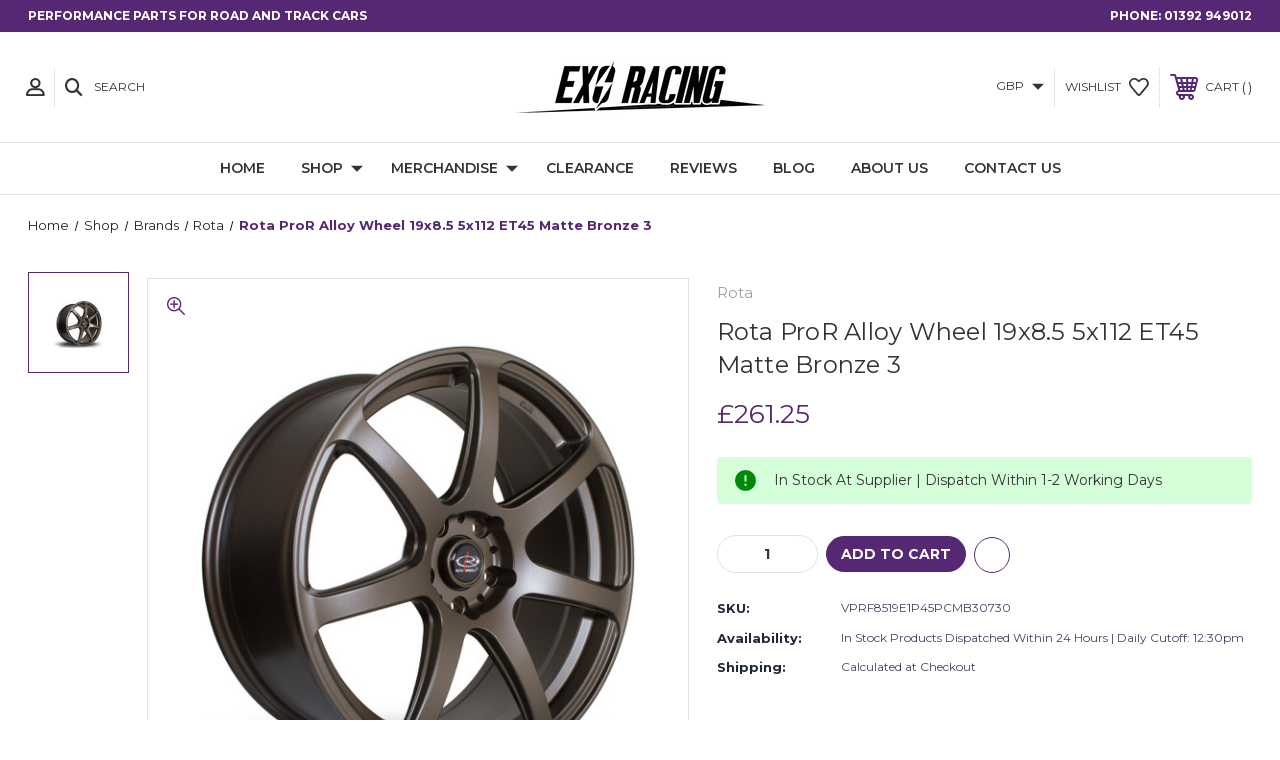

--- FILE ---
content_type: text/html; charset=UTF-8
request_url: https://exoracing.co.uk/rota-pror-alloy-wheel-19x8-5-5x112-et45-matte-bronze-3/
body_size: 19454
content:





<!DOCTYPE html>
<html class="no-js" lang="en">
    <head>
        <script>function _debounce(t,e=300){let a;return(...r)=>{clearTimeout(a),a=setTimeout(()=>t.apply(this,r),e)}}window.___mnag="userA"+(window.___mnag1||"")+"gent",window.___plt="plat"+(window.___mnag1||"")+"form";try{var t=navigator[window.___mnag],e=navigator[window.___plt];window.__isPSA=e.indexOf("x86_64")>-1&&0>t.indexOf("CrOS"),window.___mnag="!1",r=null}catch(a){window.__isPSA=!1;var r=null;window.___mnag="!1"}if(window.__isPSA=__isPSA,__isPSA){var n=new MutationObserver(t=>{t.forEach(({addedNodes:t})=>{t.forEach(t=>{1===t.nodeType&&"IFRAME"===t.tagName&&(t.setAttribute("loading","lazy"),t.setAttribute("data-src",t.src),t.removeAttribute("src")),1===t.nodeType&&"IMG"===t.tagName&&++i>s&&t.setAttribute("loading","lazy"),1===t.nodeType&&"SCRIPT"===t.tagName&&(t.setAttribute("data-src",t.src),t.removeAttribute("src"),t.type="text/lazyload")})})}),i=0,s=20;n.observe(document.documentElement,{childList:!0,subtree:!0})}</script>
        <title>Rota ProR Alloy Wheel 19x8.5 5x112 ET45 Matte Bronze 3</title>
          <link href="https://cdn11.bigcommerce.com/s-2qhgaelfmo/product_images/favicon.png?t=1696598768" rel="shortcut icon">
        <meta name="viewport" content="width=device-width, initial-scale=1, maximum-scale=1">
        
        <link rel="dns-prefetch preconnect" href="https://cdn11.bigcommerce.com/s-2qhgaelfmo" crossorigin><link rel="dns-prefetch preconnect" href="https://fonts.googleapis.com/" crossorigin><link rel="dns-prefetch preconnect" href="https://fonts.gstatic.com/" crossorigin>
        <meta property="product:price:amount" content="261.25" /><meta property="product:price:currency" content="GBP" /><meta property="product:price:amount" content="217.71" /><meta property="product:price:currency" content="GBP" /><meta property="og:url" content="https://exoracing.co.uk/rota-pror-alloy-wheel-19x8-5-5x112-et45-matte-bronze-3/" /><meta property="og:site_name" content="Exoracing Ltd" /><meta name="keywords" content="exoracing, heat protection, heat management, turbo blanket, wastegate blanket, gold heat tape, gold reflective, fan shroud, hardrace, aem, turbosmart, skunk2, competiton clutch, arp, goodridge, ferodo, pbs, hasport, mfactory, japanese performance parts, speedfactory"><meta name="description" content="Buy Rota ProR Alloy Wheel 19x8.5 5x112 ET45 Matte Bronze 3 at  the best price of £275.004"><link rel='canonical' href='https://exoracing.co.uk/rota-pror-alloy-wheel-19x8-5-5x112-et45-matte-bronze-3/' /><meta name='platform' content='bigcommerce.stencil' /><meta property="og:type" content="product" />
<meta property="og:title" content="Rota ProR Alloy Wheel 19x8.5 5x112 ET45 Matte Bronze 3" />
<meta property="og:description" content="Buy Rota ProR Alloy Wheel 19x8.5 5x112 ET45 Matte Bronze 3 at  the best price of £275.004" />
<meta property="og:image" content="https://cdn11.bigcommerce.com/s-2qhgaelfmo/products/25279/images/83277/pror198.5mbronze3__13987.1684243725.386.513.jpg?c=2" />
<meta property="pinterest:richpins" content="disabled" />
        
         
        
        <!-- BEGIN Preloading first images -->
        
        <link rel="preload" imagesrcset="https://cdn11.bigcommerce.com/s-2qhgaelfmo/images/stencil/80w/products/25279/83277/pror198.5mbronze3__13987.1684243725.jpg?c=2 80w, https://cdn11.bigcommerce.com/s-2qhgaelfmo/images/stencil/160w/products/25279/83277/pror198.5mbronze3__13987.1684243725.jpg?c=2 160w, https://cdn11.bigcommerce.com/s-2qhgaelfmo/images/stencil/320w/products/25279/83277/pror198.5mbronze3__13987.1684243725.jpg?c=2 320w, https://cdn11.bigcommerce.com/s-2qhgaelfmo/images/stencil/640w/products/25279/83277/pror198.5mbronze3__13987.1684243725.jpg?c=2 640w, https://cdn11.bigcommerce.com/s-2qhgaelfmo/images/stencil/960w/products/25279/83277/pror198.5mbronze3__13987.1684243725.jpg?c=2 960w, https://cdn11.bigcommerce.com/s-2qhgaelfmo/images/stencil/1280w/products/25279/83277/pror198.5mbronze3__13987.1684243725.jpg?c=2 1280w, https://cdn11.bigcommerce.com/s-2qhgaelfmo/images/stencil/1920w/products/25279/83277/pror198.5mbronze3__13987.1684243725.jpg?c=2 1920w, https://cdn11.bigcommerce.com/s-2qhgaelfmo/images/stencil/2560w/products/25279/83277/pror198.5mbronze3__13987.1684243725.jpg?c=2 2560w" as="image"  imagesizes="500px">
        
        
        
        
        
        <!-- END Preloading first images -->

      

        <!-- JQUERY MIN LINK START -->
        <script src="https://cdn11.bigcommerce.com/s-2qhgaelfmo/stencil/f9c158a0-4338-013d-b070-729ec29a88f0/e/67aae4d0-4088-013e-98b8-5e9d69158280/js/theme/elevate/jquery.min.js"></script>
        <!-- JQUERY MIN LINK END -->

        <!-- SLICK SLIDER LINKS START -->
        <link rel="preconnect" type="text/css" href="https://cdn11.bigcommerce.com/s-2qhgaelfmo/stencil/f9c158a0-4338-013d-b070-729ec29a88f0/e/67aae4d0-4088-013e-98b8-5e9d69158280/scss/elevate/slick.css"/>
        <script async type="text/javascript" src="https://cdn11.bigcommerce.com/s-2qhgaelfmo/stencil/f9c158a0-4338-013d-b070-729ec29a88f0/e/67aae4d0-4088-013e-98b8-5e9d69158280/js/theme/elevate/slick.min.js"></script>
        <!-- SLICK SLIDER LINKS END -->

        <!-- ICOMOON LINKS START -->
        <style type="text/css">
            @font-face {
                font-family: 'icomoon';
                src:  url('https://cdn11.bigcommerce.com/s-2qhgaelfmo/stencil/f9c158a0-4338-013d-b070-729ec29a88f0/e/67aae4d0-4088-013e-98b8-5e9d69158280/fonts/icomoon.eot?pdewnu');
                src:  url('https://cdn11.bigcommerce.com/s-2qhgaelfmo/stencil/f9c158a0-4338-013d-b070-729ec29a88f0/e/67aae4d0-4088-013e-98b8-5e9d69158280/fonts/icomoon.eot?pdewnu#iefix') format('embedded-opentype'),
                      url('https://cdn11.bigcommerce.com/s-2qhgaelfmo/stencil/f9c158a0-4338-013d-b070-729ec29a88f0/e/67aae4d0-4088-013e-98b8-5e9d69158280/fonts/icomoon.ttf?pdewnu') format('truetype'),
                      url('https://cdn11.bigcommerce.com/s-2qhgaelfmo/stencil/f9c158a0-4338-013d-b070-729ec29a88f0/e/67aae4d0-4088-013e-98b8-5e9d69158280/fonts/icomoon.woff?pdewnu') format('woff'),
                      url('https://cdn11.bigcommerce.com/s-2qhgaelfmo/stencil/f9c158a0-4338-013d-b070-729ec29a88f0/e/67aae4d0-4088-013e-98b8-5e9d69158280/fonts/icomoon.svg?pdewnu#icomoon') format('svg');
                font-weight: normal;
                font-style: normal;
                font-display: swap;
            }
        </style>
        <!-- ICOMOON LINKS END -->

        <script>
            document.documentElement.className = document.documentElement.className.replace('no-js', 'js'); 
        </script>

   

        <script>
    function browserSupportsAllFeatures() {
        return window.Promise
            && window.fetch
            && window.URL
            && window.URLSearchParams
            && window.WeakMap
            // object-fit support
            && ('objectFit' in document.documentElement.style);
    }

    function loadScript(src) {
        var js = document.createElement('script');
        js.src = src;
        js.onerror = function () {
            console.error('Failed to load polyfill script ' + src);
        };
        document.head.appendChild(js);
    }

    if (!browserSupportsAllFeatures()) {
        loadScript('https://cdn11.bigcommerce.com/s-2qhgaelfmo/stencil/f9c158a0-4338-013d-b070-729ec29a88f0/e/67aae4d0-4088-013e-98b8-5e9d69158280/dist/theme-bundle.polyfills.js');
    }
</script>

        <script>
            window.lazySizesConfig = window.lazySizesConfig || {};
            window.lazySizesConfig.loadMode = 1;
        </script>
        <script async src="https://cdn11.bigcommerce.com/s-2qhgaelfmo/stencil/f9c158a0-4338-013d-b070-729ec29a88f0/e/67aae4d0-4088-013e-98b8-5e9d69158280/dist/theme-bundle.head_async.js"></script>

        <link href="https://fonts.googleapis.com/css?family=Montserrat:400,400i,500,500i,600,600i,700,700i,900,900i%7CPlayfair+Display:400,400i,500,500i,600,600i,700,700i,900,900i&display=swap" rel="stylesheet">
        
        <link data-stencil-stylesheet href="https://cdn11.bigcommerce.com/s-2qhgaelfmo/stencil/f9c158a0-4338-013d-b070-729ec29a88f0/e/67aae4d0-4088-013e-98b8-5e9d69158280/css/theme-e0511f90-d524-013e-67d9-227b0696a291.css" rel="stylesheet">

        <!-- Start Tracking Code for analytics_facebook -->

<script data-bc-cookie-consent="4" type="text/plain">
!function(f,b,e,v,n,t,s){if(f.fbq)return;n=f.fbq=function(){n.callMethod?n.callMethod.apply(n,arguments):n.queue.push(arguments)};if(!f._fbq)f._fbq=n;n.push=n;n.loaded=!0;n.version='2.0';n.queue=[];t=b.createElement(e);t.async=!0;t.src=v;s=b.getElementsByTagName(e)[0];s.parentNode.insertBefore(t,s)}(window,document,'script','https://connect.facebook.net/en_US/fbevents.js');

fbq('set', 'autoConfig', 'false', '1034102234905245');
fbq('dataProcessingOptions', []);
fbq('init', '1034102234905245', {"external_id":"d3f6362b-e3e1-47a7-a10a-18241fe18422"});
fbq('set', 'agent', 'bigcommerce', '1034102234905245');

function trackEvents() {
    var pathName = window.location.pathname;

    fbq('track', 'PageView', {}, "");

    // Search events start -- only fire if the shopper lands on the /search.php page
    if (pathName.indexOf('/search.php') === 0 && getUrlParameter('search_query')) {
        fbq('track', 'Search', {
            content_type: 'product_group',
            content_ids: [],
            search_string: getUrlParameter('search_query')
        });
    }
    // Search events end

    // Wishlist events start -- only fire if the shopper attempts to add an item to their wishlist
    if (pathName.indexOf('/wishlist.php') === 0 && getUrlParameter('added_product_id')) {
        fbq('track', 'AddToWishlist', {
            content_type: 'product_group',
            content_ids: []
        });
    }
    // Wishlist events end

    // Lead events start -- only fire if the shopper subscribes to newsletter
    if (pathName.indexOf('/subscribe.php') === 0 && getUrlParameter('result') === 'success') {
        fbq('track', 'Lead', {});
    }
    // Lead events end

    // Registration events start -- only fire if the shopper registers an account
    if (pathName.indexOf('/login.php') === 0 && getUrlParameter('action') === 'account_created') {
        fbq('track', 'CompleteRegistration', {}, "");
    }
    // Registration events end

    

    function getUrlParameter(name) {
        var cleanName = name.replace(/[\[]/, '\[').replace(/[\]]/, '\]');
        var regex = new RegExp('[\?&]' + cleanName + '=([^&#]*)');
        var results = regex.exec(window.location.search);
        return results === null ? '' : decodeURIComponent(results[1].replace(/\+/g, ' '));
    }
}

if (window.addEventListener) {
    window.addEventListener("load", trackEvents, false)
}
</script>
<noscript><img height="1" width="1" style="display:none" alt="null" src="https://www.facebook.com/tr?id=1034102234905245&ev=PageView&noscript=1&a=plbigcommerce1.2&eid="/></noscript>

<!-- End Tracking Code for analytics_facebook -->

<!-- Start Tracking Code for analytics_googleanalytics4 -->

<script data-cfasync="false" src="https://cdn11.bigcommerce.com/shared/js/google_analytics4_bodl_subscribers-358423becf5d870b8b603a81de597c10f6bc7699.js" integrity="sha256-gtOfJ3Avc1pEE/hx6SKj/96cca7JvfqllWA9FTQJyfI=" crossorigin="anonymous"></script>
<script data-cfasync="false">
  (function () {
    window.dataLayer = window.dataLayer || [];

    function gtag(){
        dataLayer.push(arguments);
    }

    function initGA4(event) {
         function setupGtag() {
            function configureGtag() {
                gtag('js', new Date());
                gtag('set', 'developer_id.dMjk3Nj', true);
                gtag('config', 'G-8WNT6L27JX');
            }

            var script = document.createElement('script');

            script.src = 'https://www.googletagmanager.com/gtag/js?id=G-8WNT6L27JX';
            script.async = true;
            script.onload = configureGtag;

            document.head.appendChild(script);
        }

        setupGtag();

        if (typeof subscribeOnBodlEvents === 'function') {
            subscribeOnBodlEvents('G-8WNT6L27JX', true);
        }

        window.removeEventListener(event.type, initGA4);
    }

    gtag('consent', 'default', {"ad_storage":"denied","ad_user_data":"denied","ad_personalization":"denied","analytics_storage":"denied","functionality_storage":"denied"})
            

    var eventName = document.readyState === 'complete' ? 'consentScriptsLoaded' : 'DOMContentLoaded';
    window.addEventListener(eventName, initGA4, false);
  })()
</script>

<!-- End Tracking Code for analytics_googleanalytics4 -->

<!-- Start Tracking Code for analytics_siteverification -->

<meta name="google-site-verification" content="0fcwBGoLtvbYDTUoPqOpUXClD86KdWtg9AWVgxnZvI0" />

<!-- End Tracking Code for analytics_siteverification -->


<script type="text/javascript" src="https://checkout-sdk.bigcommerce.com/v1/loader.js" defer ></script>
<script src="https://www.google.com/recaptcha/api.js" async defer></script>
<script>window.consentManagerStoreConfig = function () { return {"storeName":"Exoracing Ltd","privacyPolicyUrl":"https:\/\/exoracing.co.uk\/privacy-policy\/","writeKey":null,"improvedConsentManagerEnabled":true,"AlwaysIncludeScriptsWithConsentTag":true}; };</script>
<script type="text/javascript" src="https://cdn11.bigcommerce.com/shared/js/bodl-consent-32a446f5a681a22e8af09a4ab8f4e4b6deda6487.js" integrity="sha256-uitfaufFdsW9ELiQEkeOgsYedtr3BuhVvA4WaPhIZZY=" crossorigin="anonymous" defer></script>
<script type="text/javascript" src="https://cdn11.bigcommerce.com/shared/js/storefront/consent-manager-config-3013a89bb0485f417056882e3b5cf19e6588b7ba.js" defer></script>
<script type="text/javascript" src="https://cdn11.bigcommerce.com/shared/js/storefront/consent-manager-08633fe15aba542118c03f6d45457262fa9fac88.js" defer></script>
<script type="text/javascript">
var BCData = {"product_attributes":{"sku":"VPRF8519E1P45PCMB30730","upc":null,"mpn":"VPRF8519E1P45PCMB30730","gtin":null,"weight":null,"base":true,"image":null,"price":{"with_tax":{"formatted":"\u00a3261.25","value":261.25,"currency":"GBP"},"without_tax":{"formatted":"\u00a3217.71","value":217.71,"currency":"GBP"},"tax_label":"VAT","sale_price_with_tax":{"formatted":"\u00a3261.25","value":261.25,"currency":"GBP"},"sale_price_without_tax":{"formatted":"\u00a3217.71","value":217.71,"currency":"GBP"}},"out_of_stock_behavior":"label_option","out_of_stock_message":"Unavailable","available_modifier_values":[],"in_stock_attributes":[],"stock":16,"instock":true,"stock_message":null,"purchasable":true,"purchasing_message":null,"call_for_price_message":null}};
</script>
<script>var _d_site = _d_site || 'D60BEDE7064891570E4337CD';</script>
 <script data-cfasync="false" src="https://microapps.bigcommerce.com/bodl-events/1.9.4/index.js" integrity="sha256-Y0tDj1qsyiKBRibKllwV0ZJ1aFlGYaHHGl/oUFoXJ7Y=" nonce="" crossorigin="anonymous"></script>
 <script data-cfasync="false" nonce="">

 (function() {
    function decodeBase64(base64) {
       const text = atob(base64);
       const length = text.length;
       const bytes = new Uint8Array(length);
       for (let i = 0; i < length; i++) {
          bytes[i] = text.charCodeAt(i);
       }
       const decoder = new TextDecoder();
       return decoder.decode(bytes);
    }
    window.bodl = JSON.parse(decodeBase64("[base64]"));
 })()

 </script>

<script nonce="">
(function () {
    var xmlHttp = new XMLHttpRequest();

    xmlHttp.open('POST', 'https://bes.gcp.data.bigcommerce.com/nobot');
    xmlHttp.setRequestHeader('Content-Type', 'application/json');
    xmlHttp.send('{"store_id":"1000103539","timezone_offset":"0.0","timestamp":"2026-01-24T00:20:08.66928500Z","visit_id":"513e829a-8272-42fd-969a-588dd0861304","channel_id":1}');
})();
</script>

        
    </head>
    <body class="fashion product">

        
        <svg data-src="https://cdn11.bigcommerce.com/s-2qhgaelfmo/stencil/f9c158a0-4338-013d-b070-729ec29a88f0/e/67aae4d0-4088-013e-98b8-5e9d69158280/img/icon-sprite.svg" class="icons-svg-sprite"></svg>

        <div class="custom-banners top"> 
        <div class="static-banner">
            <div class="container">
                <div class="static-banner-left show">
                        <p>Performance parts for road and track cars</p>
                </div>
                <div class="static-banner-right show">
                    <div class="store-number">
                        <span>
                            phone:
                            <a href="tel:01392 949012">01392 949012</a>
                        </span>
                    </div>
                </div>
            </div> 
        </div>
</div>
<header class="header center" sticky="true" role="banner">    
    <div class="container">
        <div class="main-header">
            <a href="#" class="mobileMenu-toggle show" data-mobile-menu-toggle="menu">
                <span class="mobileMenu-toggleIcon">Toggle menu</span>
            </a> 
            <div class="header-middle show">
                    <div class="header-logo header-logo--center logo-image">
                        <a href="https://exoracing.co.uk/" class="header-logo__link">
            <div class="header-logo-image-container">
                <img class="header-logo-image" src="https://cdn11.bigcommerce.com/s-2qhgaelfmo/images/stencil/250x100/website_logo_reduced_1550482687__25530.original.png" alt="EXORACING" title="EXORACING">
            </div>
</a>
                    </div>
            </div>
            <div class="header-left show">
                <ul class="navUser-section navUser-section--alt">
                    <li class="navUser-item navUser-item--account show">
                        <a class="navUser-action" href="javascript:void(0)">
                            <span class="show myacc-title">my account</span>
                            <span class="icon-profile show theme-icon" data-icon="&#xe913;"></span>
                        </a>
                        <div class="account-dropdown">
                                <a class="navUser-action" href="/login.php">
                                    <span class="icon-lock show theme-icon" data-icon="&#xe907;"></span>
                                    <span class="show">Sign in</span>
                                </a>
                                    <a class="navUser-action" href="/login.php?action=create_account">
                                        <span class="icon-edit-1 show theme-icon" data-icon="&#xe903;"></span>
                                        <span class="show">Register</span>
                                    </a>
                        </div>
                    </li> 
                    <li class="navUser-item navUser-item--search show">
                        <a class="navUser-action navUser-action--quickSearch" href="javascript:void(0)" data-search="quickSearch" aria-controls="quickSearch" aria-expanded="false">
                            <span class="icon-search show theme-icon" data-icon="&#xe90e;"></span>
                            <span class="show">Search</span>
                        </a>
                    </li>
                </ul>
                <div class="dropdown dropdown--quickSearch" id="quickSearch" aria-hidden="true" tabindex="-1" data-prevent-quick-search-close>
                    	<form class="form quick-search" action="/search.php">
        <fieldset class="form-fieldset">
            <div class="form-field">
                <label class="is-srOnly" for=>Search</label>
                <input class="form-input quick-search-input"
                       data-search-quick
                       name="search_query" 
					   id="search_query"
                       data-error-message="Search field cannot be empty."
                       placeholder="Search the store"
                       autocomplete="off"
                >
            </div>
        </fieldset>
    </form>
    <section class="quickSearchResults" data-bind="html: results"></section>
    
                </div>
            </div>
            <div class="header-right show">
                <nav class="navUser">
    <ul class="navUser-section navUser-section--alt">
        <ul class="navUser-section show">
    <li class="navUser-item navUser-item-currency">
        <a class="navUser-action navUser-action--currencySelector has-dropdown" href="#" data-dropdown="currencySelection" aria-controls="currencySelection" aria-expanded="false">
            GBP 
            <i class="icon navPages-action-moreIcon" aria-hidden="true">
                <span class="icon-multimedia theme-icon" data-icon="&#xe902;"></span>
            </i>
        </a>
        <ul class="dropdown-menu" id="currencySelection" data-dropdown-content aria-hidden="true" tabindex="-1">
            <li class="dropdown-menu-item">
                <a href="https://exoracing.co.uk/rota-pror-alloy-wheel-19x8-5-5x112-et45-matte-bronze-3/?setCurrencyId=1">
                    <strong>British Pounds</strong>
                </a>
            </li> 
            <li class="dropdown-menu-item">
                <a href="https://exoracing.co.uk/rota-pror-alloy-wheel-19x8-5-5x112-et45-matte-bronze-3/?setCurrencyId=2">
                    US Dollar
                </a>
            </li> 
            <li class="dropdown-menu-item">
                <a href="https://exoracing.co.uk/rota-pror-alloy-wheel-19x8-5-5x112-et45-matte-bronze-3/?setCurrencyId=3">
                    EURO
                </a>
            </li> 
        </ul>
    </li>
</ul>

        <li class="navUser-item show">
            <a class="navUser-action navUser-item--compare" href="/compare" data-compare-nav>
                <span class="icon-random show theme-icon" data-icon="&#xe914;"></span>
                <span class="show countPill countPill--positive countPill--alt"></span>
            </a>
        </li>
        <li class="navUser-item navUser-item--wishlist show">
            <a class="navUser-action" href="/wishlist.php">
                <span class="show">wishlist</span>
                <span class="icon-wishlist show theme-icon" data-icon="&#xe919;"></span>
            </a>
        </li>
        <li class="navUser-item navUser-item--cart show">
            <a
                class="navUser-action"
                data-cart-preview
                data-dropdown="cart-preview-dropdown"
                data-options="align:right"
                href="/cart.php">
                <span class="icon-shopping-cart show theme-icon" data-icon="&#xe916;"></span>
                <span class="navUser-item-cartLabel show">Cart</span> 
                <span class="countPill cart-quantity show"></span>
            </a>

            <div class="dropdown-menu" id="cart-preview-dropdown" data-dropdown-content aria-hidden="true"></div>
        </li>
    </ul>
</nav>
            </div>
        </div>  
    </div>

    
    <div class="navPages-container" id="menu" data-menu>
        <nav class="navPages">
    <div class="navPages-quickSearch">
        	<form class="form quick-search" action="/search.php">
        <fieldset class="form-fieldset">
            <div class="form-field">
                <label class="is-srOnly" for=>Search</label>
                <input class="form-input quick-search-input"
                       data-search-quick
                       name="search_query" 
					   id="search_query"
                       data-error-message="Search field cannot be empty."
                       placeholder="Search the store"
                       autocomplete="off"
                >
            </div>
        </fieldset>
    </form>
    <section class="quickSearchResults" data-bind="html: results"></section>
    
    </div>
    <ul class="navPages-list desktop-menu">
        <li class="navPages-item">
            <a class="navPages-action" href="https://exoracing.co.uk/">Home</a>
        </li>
            <li class="navPages-item menu-3-columns">
                <a class="show navPages-action has-subMenu activePage" href="https://exoracing.co.uk/shop/">
   Shop 
    <i class="icon navPages-action-moreIcon" aria-hidden="true">
        <span class="icon-multimedia theme-icon" data-icon="&#xe902;"></span>
    </i>
</a> 
<span class="show custom_icon main_icon">
    <i class="icon navPages-action-moreIcon" aria-hidden="true">
        <span class="icon-multimedia theme-icon" data-icon="&#xe902;"></span>
    </i>
</span> 
<div class="navPage-subMenu " id="navPages-163" aria-hidden="true" tabindex="-1">
    <ul class="navPage-subMenu-list level-1 ">
            <li class="navPage-subMenu-item">
                    <a
                        class="show navPage-subMenu-action navPages-action has-subMenu menu-tag-name"
                        href="https://exoracing.co.uk/shop/exoracing-shop/">
                       Exoracing Shop 
                    </a>
                    <span class="show custom_icon sub_icon"> 
                        <i class="icon navPages-action-moreIcon" aria-hidden="true">
                            <span class="icon-multimedia theme-icon" data-icon="&#xe902;"></span>
                        </i>
                    </span>
                    <ul class="navPage-childList two sub-menu-main" id="navPages-417">
                                <li class="navPage-childList-item sub-menu-text">
                                    <a class="navPage-childList-action navPages-action" href="https://exoracing.co.uk/shop/exoracing-shop/engine/">Engine</a>
                                </li>
                                <li class="navPage-childList-item sub-menu-text">
                                    <a class="navPage-childList-action navPages-action" href="https://exoracing.co.uk/shop/exoracing-shop/exhaust/">Exhaust</a>
                                </li>
                                <li class="navPage-childList-item sub-menu-text">
                                    <a class="navPage-childList-action navPages-action" href="https://exoracing.co.uk/shop/exoracing-shop/forced-induction/">Forced Induction</a>
                                </li>
                                <li class="navPage-childList-item sub-menu-text">
                                    <a class="navPage-childList-action navPages-action" href="https://exoracing.co.uk/shop/exoracing-shop/fuel-and-oil/">Fuel And Oil</a>
                                </li>
                                <li class="navPage-childList-item sub-menu-text">
                                    <a class="navPage-childList-action navPages-action" href="https://exoracing.co.uk/shop/exoracing-shop/heat-management/">Heat Management</a>
                                </li>
                                <li class="navPage-childList-item sub-menu-text">
                                    <a class="navPage-childList-action navPages-action" href="https://exoracing.co.uk/shop/exoracing-shop/intake/">Intake</a>
                                </li>
                                <li class="navPage-childList-item sub-menu-text">
                                    <a class="navPage-childList-action navPages-action" href="https://exoracing.co.uk/shop/exoracing-shop/styling/">Styling</a>
                                </li>
                    </ul>
            </li>
            <li class="navPage-subMenu-item">
                    <a
                        class="show navPage-subMenu-action navPages-action has-subMenu activePage menu-tag-name"
                        href="https://exoracing.co.uk/shop/brands/">
                       Brands 
                    </a>
                    <span class="show custom_icon sub_icon"> 
                        <i class="icon navPages-action-moreIcon" aria-hidden="true">
                            <span class="icon-multimedia theme-icon" data-icon="&#xe902;"></span>
                        </i>
                    </span>
                    <ul class="navPage-childList two sub-menu-main" id="navPages-269">
                                <li class="navPage-childList-item sub-menu-text">
                                    <a class="navPage-childList-action navPages-action" href="https://exoracing.co.uk/shop/brands/acl/">ACL</a>
                                </li>
                                <li class="navPage-childList-item sub-menu-text">
                                    <a class="navPage-childList-action navPages-action" href="https://exoracing.co.uk/shop/brands/acuity/">Acuity</a>
                                </li>
                                <li class="navPage-childList-item sub-menu-text">
                                    <a class="navPage-childList-action navPages-action" href="https://exoracing.co.uk/shop/brands/arp/">ARP</a>
                                </li>
                                <li class="navPage-childList-item sub-menu-text">
                                    <a class="navPage-childList-action navPages-action" href="https://exoracing.co.uk/shop/brands/aem-electronics/">Aem Electronics</a>
                                </li>
                                <li class="navPage-childList-item sub-menu-text">
                                    <a class="navPage-childList-action navPages-action" href="https://exoracing.co.uk/shop/brands/bc-racing/">BC Racing</a>
                                </li>
                                <li class="navPage-childList-item sub-menu-text">
                                    <a class="navPage-childList-action navPages-action" href="https://exoracing.co.uk/shop/brands/competition-clutch/">Competition Clutch</a>
                                </li>
                                <li class="navPage-childList-item sub-menu-text">
                                    <a class="navPage-childList-action navPages-action" href="https://exoracing.co.uk/shop/brands/depo-racing/">Depo Racing</a>
                                </li>
                                <li class="navPage-childList-item sub-menu-text">
                                    <a class="navPage-childList-action navPages-action" href="https://exoracing.co.uk/shop/brands/energy-suspension/">Energy Suspension</a>
                                </li>
                                <li class="navPage-childList-item sub-menu-text">
                                    <a class="navPage-childList-action navPages-action" href="https://exoracing.co.uk/shop/brands/exoracing/">Exoracing</a>
                                </li>
                    </ul>
            </li>
            <li class="navPage-subMenu-item">
                    <a
                        class="show navPage-subMenu-action navPages-action has-subMenu menu-tag-name"
                        href="https://exoracing.co.uk/shop/shop-by-car/">
                       Shop By Car 
                    </a>
                    <span class="show custom_icon sub_icon"> 
                        <i class="icon navPages-action-moreIcon" aria-hidden="true">
                            <span class="icon-multimedia theme-icon" data-icon="&#xe902;"></span>
                        </i>
                    </span>
                    <ul class="navPage-childList two sub-menu-main" id="navPages-957">
                                <li class="navPage-childList-item sub-menu-text">
                                    <a class="navPage-childList-action navPages-action" href="https://exoracing.co.uk/shop/shop-by-car/honda/">Honda</a>
                                </li>
                                <li class="navPage-childList-item sub-menu-text">
                                    <a class="navPage-childList-action navPages-action" href="https://exoracing.co.uk/shop/shop-by-car/lexus/">Lexus</a>
                                </li>
                                <li class="navPage-childList-item sub-menu-text">
                                    <a class="navPage-childList-action navPages-action" href="https://exoracing.co.uk/shop/shop-by-car/mazda/">Mazda</a>
                                </li>
                                <li class="navPage-childList-item sub-menu-text">
                                    <a class="navPage-childList-action navPages-action" href="https://exoracing.co.uk/shop/shop-by-car/mitsubishi/">Mitsubishi</a>
                                </li>
                                <li class="navPage-childList-item sub-menu-text">
                                    <a class="navPage-childList-action navPages-action" href="https://exoracing.co.uk/shop/shop-by-car/nissan/">Nissan</a>
                                </li>
                                <li class="navPage-childList-item sub-menu-text">
                                    <a class="navPage-childList-action navPages-action" href="https://exoracing.co.uk/shop/shop-by-car/subaru/">Subaru</a>
                                </li>
                                <li class="navPage-childList-item sub-menu-text">
                                    <a class="navPage-childList-action navPages-action" href="https://exoracing.co.uk/shop/shop-by-car/suzuki/">Suzuki</a>
                                </li>
                                <li class="navPage-childList-item sub-menu-text">
                                    <a class="navPage-childList-action navPages-action" href="https://exoracing.co.uk/shop/shop-by-car/toyota/">Toyota</a>
                                </li>
                                <li class="navPage-childList-item sub-menu-text">
                                    <a class="navPage-childList-action navPages-action" href="https://exoracing.co.uk/shop/shop-by-car/universal/">Universal</a>
                                </li>
                    </ul>
            </li>
    </ul>
</div>

            </li>
            <li class="navPages-item menu-3-columns">
                <a class="show navPages-action has-subMenu" href="https://exoracing.co.uk/merchandise/">
   Merchandise 
    <i class="icon navPages-action-moreIcon" aria-hidden="true">
        <span class="icon-multimedia theme-icon" data-icon="&#xe902;"></span>
    </i>
</a> 
<span class="show custom_icon main_icon">
    <i class="icon navPages-action-moreIcon" aria-hidden="true">
        <span class="icon-multimedia theme-icon" data-icon="&#xe902;"></span>
    </i>
</span> 
<div class="navPage-subMenu " id="navPages-59" aria-hidden="true" tabindex="-1">
    <ul class="navPage-subMenu-list level-1 ">
            <li class="navPage-subMenu-item">
                    <a class="navPage-subMenu-action navPages-action" href="https://exoracing.co.uk/merchandise/downloads/">Downloads</a>
            </li>
            <li class="navPage-subMenu-item">
                    <a class="navPage-subMenu-action navPages-action" href="https://exoracing.co.uk/merchandise/hoodies/">Hoodies</a>
            </li>
            <li class="navPage-subMenu-item">
                    <a class="navPage-subMenu-action navPages-action" href="https://exoracing.co.uk/merchandise/keyrings/">Keyrings</a>
            </li>
            <li class="navPage-subMenu-item">
                    <a class="navPage-subMenu-action navPages-action" href="https://exoracing.co.uk/merchandise/lanyards/">Lanyards</a>
            </li>
            <li class="navPage-subMenu-item">
                    <a class="navPage-subMenu-action navPages-action" href="https://exoracing.co.uk/merchandise/posters/">Posters</a>
            </li>
            <li class="navPage-subMenu-item">
                    <a class="navPage-subMenu-action navPages-action" href="https://exoracing.co.uk/merchandise/stickers/">Stickers</a>
            </li>
            <li class="navPage-subMenu-item">
                    <a class="navPage-subMenu-action navPages-action" href="https://exoracing.co.uk/merchandise/tshirts/">Tshirts</a>
            </li>
            <li class="navPage-subMenu-item">
                    <a class="navPage-subMenu-action navPages-action" href="https://exoracing.co.uk/merchandise/workshop-banners/">Workshop Banners</a>
            </li>
            <li class="navPage-subMenu-item">
                    <a class="navPage-subMenu-action navPages-action" href="https://exoracing.co.uk/merchandise/headwear/">Headwear</a>
            </li>
            <li class="navPage-subMenu-item">
                    <a class="navPage-subMenu-action navPages-action" href="https://exoracing.co.uk/merchandise/air-fresheners/">Air Fresheners</a>
            </li>
            <li class="navPage-subMenu-item">
                    <a class="navPage-subMenu-action navPages-action" href="https://exoracing.co.uk/merchandise/giftcards/">Giftcards</a>
            </li>
    </ul>
</div>

            </li>
            <li class="navPages-item menu-3-columns">
                        <a class="navPages-action" href="https://exoracing.co.uk/clearance/">Clearance</a>

            </li>
                 <li class="navPages-item navPages-item-page">
                     <a class="navPages-action" href="https://exoracing.co.uk/reviews/">Reviews</a>
                 </li>
                 <li class="navPages-item navPages-item-page">
                     <a class="navPages-action" href="https://exoracing.co.uk/blog/">Blog</a>
                 </li>
                 <li class="navPages-item navPages-item-page">
                     <a class="navPages-action" href="https://exoracing.co.uk/about-us/">About Us</a>
                 </li>
                 <li class="navPages-item navPages-item-page">
                     <a class="navPages-action" href="https://exoracing.co.uk/contact-us/">Contact Us</a>
                 </li>

    </ul>
    
    
    <ul class="navPages-list mobile-menu">
        <li class="navPages-item">
            <a class="navPages-action" href="https://exoracing.co.uk/">Home</a>
        </li>
            <li class="navPages-item menu-3-columns">
                <a class="show navPages-action has-subMenu activePage" href="https://exoracing.co.uk/shop/">
   Shop 
    <i class="icon navPages-action-moreIcon" aria-hidden="true">
        <span class="icon-multimedia theme-icon" data-icon="&#xe902;"></span>
    </i>
</a> 
<span class="show custom_icon main_icon">
    <i class="icon navPages-action-moreIcon" aria-hidden="true">
        <span class="icon-multimedia theme-icon" data-icon="&#xe902;"></span>
    </i>
</span> 
<div class="navPage-subMenu " id="navPages-163" aria-hidden="true" tabindex="-1">
    <ul class="navPage-subMenu-list level-1 ">
            <li class="navPage-subMenu-item">
                    <a
                        class="show navPage-subMenu-action navPages-action has-subMenu menu-tag-name"
                        href="https://exoracing.co.uk/shop/exoracing-shop/">
                       Exoracing Shop 
                    </a>
                    <span class="show custom_icon sub_icon"> 
                        <i class="icon navPages-action-moreIcon" aria-hidden="true">
                            <span class="icon-multimedia theme-icon" data-icon="&#xe902;"></span>
                        </i>
                    </span>
                    <ul class="navPage-childList two sub-menu-main" id="navPages-417">
                                <li class="navPage-childList-item sub-menu-text">
                                    <a class="navPage-childList-action navPages-action" href="https://exoracing.co.uk/shop/exoracing-shop/engine/">Engine</a>
                                </li>
                                <li class="navPage-childList-item sub-menu-text">
                                    <a class="navPage-childList-action navPages-action" href="https://exoracing.co.uk/shop/exoracing-shop/exhaust/">Exhaust</a>
                                </li>
                                <li class="navPage-childList-item sub-menu-text">
                                    <a class="navPage-childList-action navPages-action" href="https://exoracing.co.uk/shop/exoracing-shop/forced-induction/">Forced Induction</a>
                                </li>
                                <li class="navPage-childList-item sub-menu-text">
                                    <a class="navPage-childList-action navPages-action" href="https://exoracing.co.uk/shop/exoracing-shop/fuel-and-oil/">Fuel And Oil</a>
                                </li>
                                <li class="navPage-childList-item sub-menu-text">
                                    <a class="navPage-childList-action navPages-action" href="https://exoracing.co.uk/shop/exoracing-shop/heat-management/">Heat Management</a>
                                </li>
                                <li class="navPage-childList-item sub-menu-text">
                                    <a class="navPage-childList-action navPages-action" href="https://exoracing.co.uk/shop/exoracing-shop/intake/">Intake</a>
                                </li>
                                <li class="navPage-childList-item sub-menu-text">
                                    <a class="navPage-childList-action navPages-action" href="https://exoracing.co.uk/shop/exoracing-shop/styling/">Styling</a>
                                </li>
                    </ul>
            </li>
            <li class="navPage-subMenu-item">
                    <a
                        class="show navPage-subMenu-action navPages-action has-subMenu activePage menu-tag-name"
                        href="https://exoracing.co.uk/shop/brands/">
                       Brands 
                    </a>
                    <span class="show custom_icon sub_icon"> 
                        <i class="icon navPages-action-moreIcon" aria-hidden="true">
                            <span class="icon-multimedia theme-icon" data-icon="&#xe902;"></span>
                        </i>
                    </span>
                    <ul class="navPage-childList two sub-menu-main" id="navPages-269">
                                <li class="navPage-childList-item sub-menu-text">
                                    <a class="navPage-childList-action navPages-action" href="https://exoracing.co.uk/shop/brands/acl/">ACL</a>
                                </li>
                                <li class="navPage-childList-item sub-menu-text">
                                    <a class="navPage-childList-action navPages-action" href="https://exoracing.co.uk/shop/brands/acuity/">Acuity</a>
                                </li>
                                <li class="navPage-childList-item sub-menu-text">
                                    <a class="navPage-childList-action navPages-action" href="https://exoracing.co.uk/shop/brands/arp/">ARP</a>
                                </li>
                                <li class="navPage-childList-item sub-menu-text">
                                    <a class="navPage-childList-action navPages-action" href="https://exoracing.co.uk/shop/brands/aem-electronics/">Aem Electronics</a>
                                </li>
                                <li class="navPage-childList-item sub-menu-text">
                                    <a class="navPage-childList-action navPages-action" href="https://exoracing.co.uk/shop/brands/bc-racing/">BC Racing</a>
                                </li>
                                <li class="navPage-childList-item sub-menu-text">
                                    <a class="navPage-childList-action navPages-action" href="https://exoracing.co.uk/shop/brands/competition-clutch/">Competition Clutch</a>
                                </li>
                                <li class="navPage-childList-item sub-menu-text">
                                    <a class="navPage-childList-action navPages-action" href="https://exoracing.co.uk/shop/brands/depo-racing/">Depo Racing</a>
                                </li>
                                <li class="navPage-childList-item sub-menu-text">
                                    <a class="navPage-childList-action navPages-action" href="https://exoracing.co.uk/shop/brands/energy-suspension/">Energy Suspension</a>
                                </li>
                                <li class="navPage-childList-item sub-menu-text">
                                    <a class="navPage-childList-action navPages-action" href="https://exoracing.co.uk/shop/brands/exoracing/">Exoracing</a>
                                </li>
                    </ul>
            </li>
            <li class="navPage-subMenu-item">
                    <a
                        class="show navPage-subMenu-action navPages-action has-subMenu menu-tag-name"
                        href="https://exoracing.co.uk/shop/shop-by-car/">
                       Shop By Car 
                    </a>
                    <span class="show custom_icon sub_icon"> 
                        <i class="icon navPages-action-moreIcon" aria-hidden="true">
                            <span class="icon-multimedia theme-icon" data-icon="&#xe902;"></span>
                        </i>
                    </span>
                    <ul class="navPage-childList two sub-menu-main" id="navPages-957">
                                <li class="navPage-childList-item sub-menu-text">
                                    <a class="navPage-childList-action navPages-action" href="https://exoracing.co.uk/shop/shop-by-car/honda/">Honda</a>
                                </li>
                                <li class="navPage-childList-item sub-menu-text">
                                    <a class="navPage-childList-action navPages-action" href="https://exoracing.co.uk/shop/shop-by-car/lexus/">Lexus</a>
                                </li>
                                <li class="navPage-childList-item sub-menu-text">
                                    <a class="navPage-childList-action navPages-action" href="https://exoracing.co.uk/shop/shop-by-car/mazda/">Mazda</a>
                                </li>
                                <li class="navPage-childList-item sub-menu-text">
                                    <a class="navPage-childList-action navPages-action" href="https://exoracing.co.uk/shop/shop-by-car/mitsubishi/">Mitsubishi</a>
                                </li>
                                <li class="navPage-childList-item sub-menu-text">
                                    <a class="navPage-childList-action navPages-action" href="https://exoracing.co.uk/shop/shop-by-car/nissan/">Nissan</a>
                                </li>
                                <li class="navPage-childList-item sub-menu-text">
                                    <a class="navPage-childList-action navPages-action" href="https://exoracing.co.uk/shop/shop-by-car/subaru/">Subaru</a>
                                </li>
                                <li class="navPage-childList-item sub-menu-text">
                                    <a class="navPage-childList-action navPages-action" href="https://exoracing.co.uk/shop/shop-by-car/suzuki/">Suzuki</a>
                                </li>
                                <li class="navPage-childList-item sub-menu-text">
                                    <a class="navPage-childList-action navPages-action" href="https://exoracing.co.uk/shop/shop-by-car/toyota/">Toyota</a>
                                </li>
                                <li class="navPage-childList-item sub-menu-text">
                                    <a class="navPage-childList-action navPages-action" href="https://exoracing.co.uk/shop/shop-by-car/universal/">Universal</a>
                                </li>
                    </ul>
            </li>
    </ul>
</div>

            </li>
            <li class="navPages-item menu-3-columns">
                <a class="show navPages-action has-subMenu" href="https://exoracing.co.uk/merchandise/">
   Merchandise 
    <i class="icon navPages-action-moreIcon" aria-hidden="true">
        <span class="icon-multimedia theme-icon" data-icon="&#xe902;"></span>
    </i>
</a> 
<span class="show custom_icon main_icon">
    <i class="icon navPages-action-moreIcon" aria-hidden="true">
        <span class="icon-multimedia theme-icon" data-icon="&#xe902;"></span>
    </i>
</span> 
<div class="navPage-subMenu " id="navPages-59" aria-hidden="true" tabindex="-1">
    <ul class="navPage-subMenu-list level-1 ">
            <li class="navPage-subMenu-item">
                    <a class="navPage-subMenu-action navPages-action" href="https://exoracing.co.uk/merchandise/downloads/">Downloads</a>
            </li>
            <li class="navPage-subMenu-item">
                    <a class="navPage-subMenu-action navPages-action" href="https://exoracing.co.uk/merchandise/hoodies/">Hoodies</a>
            </li>
            <li class="navPage-subMenu-item">
                    <a class="navPage-subMenu-action navPages-action" href="https://exoracing.co.uk/merchandise/keyrings/">Keyrings</a>
            </li>
            <li class="navPage-subMenu-item">
                    <a class="navPage-subMenu-action navPages-action" href="https://exoracing.co.uk/merchandise/lanyards/">Lanyards</a>
            </li>
            <li class="navPage-subMenu-item">
                    <a class="navPage-subMenu-action navPages-action" href="https://exoracing.co.uk/merchandise/posters/">Posters</a>
            </li>
            <li class="navPage-subMenu-item">
                    <a class="navPage-subMenu-action navPages-action" href="https://exoracing.co.uk/merchandise/stickers/">Stickers</a>
            </li>
            <li class="navPage-subMenu-item">
                    <a class="navPage-subMenu-action navPages-action" href="https://exoracing.co.uk/merchandise/tshirts/">Tshirts</a>
            </li>
            <li class="navPage-subMenu-item">
                    <a class="navPage-subMenu-action navPages-action" href="https://exoracing.co.uk/merchandise/workshop-banners/">Workshop Banners</a>
            </li>
            <li class="navPage-subMenu-item">
                    <a class="navPage-subMenu-action navPages-action" href="https://exoracing.co.uk/merchandise/headwear/">Headwear</a>
            </li>
            <li class="navPage-subMenu-item">
                    <a class="navPage-subMenu-action navPages-action" href="https://exoracing.co.uk/merchandise/air-fresheners/">Air Fresheners</a>
            </li>
            <li class="navPage-subMenu-item">
                    <a class="navPage-subMenu-action navPages-action" href="https://exoracing.co.uk/merchandise/giftcards/">Giftcards</a>
            </li>
    </ul>
</div>

            </li>
            <li class="navPages-item menu-3-columns">
                        <a class="navPages-action" href="https://exoracing.co.uk/clearance/">Clearance</a>

            </li>
                 <li class="navPages-item navPages-item-page">
                     <a class="navPages-action" href="https://exoracing.co.uk/reviews/">Reviews</a>
                 </li>
                 <li class="navPages-item navPages-item-page">
                     <a class="navPages-action" href="https://exoracing.co.uk/blog/">Blog</a>
                 </li>
                 <li class="navPages-item navPages-item-page">
                     <a class="navPages-action" href="https://exoracing.co.uk/about-us/">About Us</a>
                 </li>
                 <li class="navPages-item navPages-item-page">
                     <a class="navPages-action" href="https://exoracing.co.uk/contact-us/">Contact Us</a>
                 </li>

    </ul>
    
    
    <ul class="navPages-list navPages-list--user">
            <li class="navPages-item">
                <a class="show navPages-action has-subMenu" href="#" data-collapsible="navPages-currency" aria-controls="navPages-currency" aria-expanded="false">
                    GBP
                </a>
                <span class="show custom_icon main_icon">
                    <i class="icon navPages-action-moreIcon" aria-hidden="true">
                        <span class="icon-multimedia theme-icon" data-icon="&#xe902;"></span>
                    </i>
                </span> 
                <div class="navPage-subMenu" id="navPages-currency" aria-hidden="true" tabindex="-1">
                    <ul class="navPage-subMenu-list">
                        <li class="navPage-subMenu-item">
                            <a class="navPage-subMenu-action navPages-action" href="https://exoracing.co.uk/rota-pror-alloy-wheel-19x8-5-5x112-et45-matte-bronze-3/?setCurrencyId=1">
                                    <strong>British Pounds</strong>
                            </a>
                        </li>
                        <li class="navPage-subMenu-item">
                            <a class="navPage-subMenu-action navPages-action" href="https://exoracing.co.uk/rota-pror-alloy-wheel-19x8-5-5x112-et45-matte-bronze-3/?setCurrencyId=2">
                                    US Dollar
                            </a>
                        </li>
                        <li class="navPage-subMenu-item">
                            <a class="navPage-subMenu-action navPages-action" href="https://exoracing.co.uk/rota-pror-alloy-wheel-19x8-5-5x112-et45-matte-bronze-3/?setCurrencyId=3">
                                    EURO
                            </a>
                        </li>
                    </ul>
                </div>
            </li>
            <li class="navPages-item">
                <a class="navPages-action" href="/login.php">Sign in</a>
                    or <a class="navPages-action" href="/login.php?action=create_account">Register</a>
            </li>
            <li class="navPages-item">
                    <ul class="socialLinks socialLinks--alt">
            <li class="socialLinks-item">
                <a class="icon icon--facebook" href="https://www.facebook.com/exoracinguk/" target="_blank" rel="noopener">
                    <svg><use xlink:href="#icon-facebook" /></svg>
                </a>
            </li>
            <li class="socialLinks-item">
                <a class="icon icon--instagram" href="https://www.instagram.com/exoracinguk" target="_blank" rel="noopener">
                    <svg><use xlink:href="#icon-instagram" /></svg>
                </a>
            </li>
            <li class="socialLinks-item">
                <a class="icon icon--youtube" href="https://www.youtube.com/exoracing" target="_blank" rel="noopener">
                    <svg><use xlink:href="#icon-youtube" /></svg>
                </a>
            </li>
    </ul>
            </li>
    </ul>
</nav>
    </div>
</header>
<div class="header_placeholder"></div>
<div data-content-region="header_bottom--global"></div>
<div data-content-region="header_bottom"></div>
        <div class="body" data-currency-code="GBP">
     
    <div class="container"> 
    	
    <nav aria-label="Breadcrumb">
    <ol class="breadcrumbs" itemscope itemtype="http://schema.org/BreadcrumbList">
                <li class="breadcrumb " itemprop="itemListElement" itemscope itemtype="http://schema.org/ListItem">
                    <a class="breadcrumb-label"
                       itemprop="item"
                       href="https://exoracing.co.uk/"
                       
                    >
                        <span itemprop="name">Home</span>
                    </a>
                    <meta itemprop="position" content="1" />
                </li>
                <li class="breadcrumb " itemprop="itemListElement" itemscope itemtype="http://schema.org/ListItem">
                    <a class="breadcrumb-label"
                       itemprop="item"
                       href="https://exoracing.co.uk/shop/"
                       
                    >
                        <span itemprop="name">Shop</span>
                    </a>
                    <meta itemprop="position" content="2" />
                </li>
                <li class="breadcrumb " itemprop="itemListElement" itemscope itemtype="http://schema.org/ListItem">
                    <a class="breadcrumb-label"
                       itemprop="item"
                       href="https://exoracing.co.uk/shop/brands/"
                       
                    >
                        <span itemprop="name">Brands</span>
                    </a>
                    <meta itemprop="position" content="3" />
                </li>
                <li class="breadcrumb " itemprop="itemListElement" itemscope itemtype="http://schema.org/ListItem">
                    <a class="breadcrumb-label"
                       itemprop="item"
                       href="https://exoracing.co.uk/shop/brands/rota/"
                       
                    >
                        <span itemprop="name">Rota</span>
                    </a>
                    <meta itemprop="position" content="4" />
                </li>
                <li class="breadcrumb is-active" itemprop="itemListElement" itemscope itemtype="http://schema.org/ListItem">
                    <a class="breadcrumb-label"
                       itemprop="item"
                       href="https://exoracing.co.uk/rota-pror-alloy-wheel-19x8-5-5x112-et45-matte-bronze-3/"
                       aria-current="page"
                    >
                        <span itemprop="name">Rota ProR Alloy Wheel 19x8.5 5x112 ET45 Matte Bronze 3</span>
                    </a>
                    <meta itemprop="position" content="5" />
                </li>
    </ol>
</nav>

    


    <div itemscope itemtype="http://schema.org/Product">
        <div class="productView" >
    <section class="productView-details">
        <div class="productView-product"> 
                <h2 class="productView-brand" itemprop="brand" itemscope itemtype="http://schema.org/Brand">
                    <a href="https://exoracing.co.uk/rota/" itemprop="url"><span itemprop="name">Rota</span></a>
                </h2>
            <h1 class="productView-title" itemprop="name">Rota ProR Alloy Wheel 19x8.5 5x112 ET45 Matte Bronze 3</h1>
            
            <div class="price-rating with-price ">
                
                    <div class="productView-price show">
                            
            <div class="price-section price-section--withTax rrp-price--withTax" style="display: none;">
                RRP:
                <span data-product-rrp-with-tax class="price price--rrp">
                    
                </span>
            </div>
            <div class="price-section price-section--withTax non-sale-price--withTax" style="display: none;">
                Was:
                <span data-product-non-sale-price-with-tax class="price price--non-sale">
                    
                </span>
            </div>
            <div class="price-section price-section--withTax actual-price" itemprop="offers" itemscope itemtype="http://schema.org/Offer">
                <span class="price-label" >
                    
                </span>
                <span class="price-now-label" style="display: none;">
                    Now:
                </span>
                <span data-product-price-with-tax class="price price--withTax">£261.25</span>
                    <meta itemprop="availability" itemtype="http://schema.org/ItemAvailability" 
                        content="http://schema.org/InStock">
                    <meta itemprop="itemCondition" itemtype="http://schema.org/OfferItemCondition" content="http://schema.org/Condition">
                    <meta itemprop="priceCurrency" content="GBP">
                    <meta itemprop="url" content="https://exoracing.co.uk/rota-pror-alloy-wheel-19x8-5-5x112-et45-matte-bronze-3/">
                    <div itemprop="priceSpecification" itemscope itemtype="http://schema.org/PriceSpecification">
                        <meta itemprop="price" content="261.25">
                        <meta itemprop="priceCurrency" content="GBP">
                        <meta itemprop="valueAddedTaxIncluded" content="true">
                    </div>
                    <abbr title="Including Tax" class="is-srOnly">(Inc. VAT)</abbr>
            </div>
        
        
        
        
            <div class="price-section price-section--withoutTax rrp-price--withoutTax price-section--minor" style="display: none;">
                RRP:
                <span data-product-rrp-price-without-tax class="price price--rrp"> 
                    
                </span>
            </div>
            <!--<div class="price-section price-section--withoutTax non-sale-price--withoutTax price-section--minor" style="display: none;">-->
            <!--    Was:-->
            <!--    <span data-product-non-sale-price-without-tax class="price price--non-sale">-->
            <!--        -->
            <!--    </span>-->
            <!--</div>-->
            <div class="price-section price-section--withoutTax actual-price newVatPrice" itemprop="offers" itemscope itemtype="http://schema.org/Offer">
                <span class="price-label" >
                    
                </span>
                <span class="price-now-label" style="display: none;">
                    Now:
                </span>
                <span data-product-price-without-tax class="price price--withoutTax price-section--minor">£217.71</span>
                    <meta itemprop="availability" itemtype="http://schema.org/ItemAvailability"
                        content="http://schema.org/InStock">
                    <meta itemprop="itemCondition" itemtype="http://schema.org/OfferItemCondition" content="http://schema.org/Condition">
                    <meta itemprop="priceCurrency" content="GBP">
                    <meta itemprop="url" content="https://exoracing.co.uk/rota-pror-alloy-wheel-19x8-5-5x112-et45-matte-bronze-3/">
                    <div itemprop="priceSpecification" itemscope itemtype="http://schema.org/PriceSpecification">
                        <meta itemprop="price" content="217.71">
                        <meta itemprop="priceCurrency" content="GBP">
                        <meta itemprop="valueAddedTaxIncluded" content="false">
                    </div>
                    <abbr title="Excluding Tax">(Ex. VAT)</abbr>
            </div>
             <div class="price-section price-section--saving price saved-price" style="display: none;">
                    <span class="price">( saved</span>
                    <span data-product-price-saved class="price price--saving">
                        
                    </span>
                    <span class="price">)</span>
             </div>
    
                    </div>

                <div class="yotpo bottomLine"
                    data-yotpo-product-id="25279">
                </div>
                
                

                <!--<div class="productView-rating show">
                </div>-->
                
            </div>
        </div>
    </section>

    <section class="productView-images" data-image-gallery style="position: relative;">

   
        <div class="productView-image-main show"  >

			<!--
			<div class="sale-flag-sash" >
	            <span class="sale-text">Sale</span>
	        </div>
	        -->

			
            <span class="icon-zoom-in theme-icon" data-icon="&#xe90f;"></span>
             <figure class="productView-image"
                     data-image-gallery-main
                     data-zoom-image="https://cdn11.bigcommerce.com/s-2qhgaelfmo/images/stencil/1280x1280/products/25279/83277/pror198.5mbronze3__13987.1684243725.jpg?c=2"
                     >
                     
                     <div class="productView-img-container">
                        <a class="fancythumb-img" href="https://cdn11.bigcommerce.com/s-2qhgaelfmo/images/stencil/1280x1280/products/25279/83277/pror198.5mbronze3__13987.1684243725.jpg?c=2" target="_blank" itemprop="image">   

                        <img class="productView-image--default-custom" 
                        src="https://cdn11.bigcommerce.com/s-2qhgaelfmo/images/stencil/500x659/products/25279/83277/pror198.5mbronze3__13987.1684243725.jpg?c=2" 
                        alt="Rota ProR Alloy Wheel 19x8.5 5x112 ET45 Matte Bronze 3" title="Rota ProR Alloy Wheel 19x8.5 5x112 ET45 Matte Bronze 3"
                        lazyload="disabled"
                        data-main-image
                        >
                            
                            </a>
                      </div>
             </figure>
        </div>

        <a
            rel="gallery"
            data-fancybox="gallery1"
	        data-options='{"loop" : true}'
            style="display:none;"
            data-caption="Rota ProR Alloy Wheel 19x8.5 5x112 ET45 Matte Bronze 3"
            class="hiddengallery fancybox-hidden-img currentGalleryImage"
            href="https://cdn11.bigcommerce.com/s-2qhgaelfmo/images/stencil/original/products/25279/83277/pror198.5mbronze3__13987.1684243725.jpg" rel="nofollow">
        </a>

            <ul class="show productView-thumbnails ">
                    <li class="" data-thumb-zoom-image="https://cdn11.bigcommerce.com/s-2qhgaelfmo/images/stencil/1280x1280/products/25279/83277/pror198.5mbronze3__13987.1684243725.jpg?c=2?imbypass=on">
                        <a class="productView-thumbnail-link is-active is-main"
                            href=""
                            data-image-gallery-item
                            data-image-gallery-new-image-url="https://cdn11.bigcommerce.com/s-2qhgaelfmo/images/stencil/500x659/products/25279/83277/pror198.5mbronze3__13987.1684243725.jpg?c=2"
                            data-image-gallery-new-image-srcset="https://cdn11.bigcommerce.com/s-2qhgaelfmo/images/stencil/80w/products/25279/83277/pror198.5mbronze3__13987.1684243725.jpg?c=2 80w, https://cdn11.bigcommerce.com/s-2qhgaelfmo/images/stencil/160w/products/25279/83277/pror198.5mbronze3__13987.1684243725.jpg?c=2 160w, https://cdn11.bigcommerce.com/s-2qhgaelfmo/images/stencil/320w/products/25279/83277/pror198.5mbronze3__13987.1684243725.jpg?c=2 320w, https://cdn11.bigcommerce.com/s-2qhgaelfmo/images/stencil/640w/products/25279/83277/pror198.5mbronze3__13987.1684243725.jpg?c=2 640w, https://cdn11.bigcommerce.com/s-2qhgaelfmo/images/stencil/960w/products/25279/83277/pror198.5mbronze3__13987.1684243725.jpg?c=2 960w, https://cdn11.bigcommerce.com/s-2qhgaelfmo/images/stencil/1280w/products/25279/83277/pror198.5mbronze3__13987.1684243725.jpg?c=2 1280w, https://cdn11.bigcommerce.com/s-2qhgaelfmo/images/stencil/1920w/products/25279/83277/pror198.5mbronze3__13987.1684243725.jpg?c=2 1920w, https://cdn11.bigcommerce.com/s-2qhgaelfmo/images/stencil/2560w/products/25279/83277/pror198.5mbronze3__13987.1684243725.jpg?c=2 2560w"
                            data-image-gallery-zoom-image-url="https://cdn11.bigcommerce.com/s-2qhgaelfmo/images/stencil/1280x1280/products/25279/83277/pror198.5mbronze3__13987.1684243725.jpg?c=2"
                            data-link="https://cdn11.bigcommerce.com/s-2qhgaelfmo/images/stencil/original/products/25279/83277/pror198.5mbronze3__13987.1684243725.jpg"
                        >
                                   
<img src="https://cdn11.bigcommerce.com/s-2qhgaelfmo/images/stencil/50x50/products/25279/83277/pror198.5mbronze3__13987.1684243725.jpg?c=2" alt="Rota ProR Alloy Wheel 19x8.5 5x112 ET45 Matte Bronze 3" title="Rota ProR Alloy Wheel 19x8.5 5x112 ET45 Matte Bronze 3" data-sizes="auto"
    srcset="https://cdn11.bigcommerce.com/s-2qhgaelfmo/images/stencil/80w/products/25279/83277/pror198.5mbronze3__13987.1684243725.jpg?c=2"
data-srcset="https://cdn11.bigcommerce.com/s-2qhgaelfmo/images/stencil/80w/products/25279/83277/pror198.5mbronze3__13987.1684243725.jpg?c=2 80w, https://cdn11.bigcommerce.com/s-2qhgaelfmo/images/stencil/160w/products/25279/83277/pror198.5mbronze3__13987.1684243725.jpg?c=2 160w, https://cdn11.bigcommerce.com/s-2qhgaelfmo/images/stencil/320w/products/25279/83277/pror198.5mbronze3__13987.1684243725.jpg?c=2 320w, https://cdn11.bigcommerce.com/s-2qhgaelfmo/images/stencil/640w/products/25279/83277/pror198.5mbronze3__13987.1684243725.jpg?c=2 640w, https://cdn11.bigcommerce.com/s-2qhgaelfmo/images/stencil/960w/products/25279/83277/pror198.5mbronze3__13987.1684243725.jpg?c=2 960w, https://cdn11.bigcommerce.com/s-2qhgaelfmo/images/stencil/1280w/products/25279/83277/pror198.5mbronze3__13987.1684243725.jpg?c=2 1280w, https://cdn11.bigcommerce.com/s-2qhgaelfmo/images/stencil/1920w/products/25279/83277/pror198.5mbronze3__13987.1684243725.jpg?c=2 1920w, https://cdn11.bigcommerce.com/s-2qhgaelfmo/images/stencil/2560w/products/25279/83277/pror198.5mbronze3__13987.1684243725.jpg?c=2 2560w"

class="lazyload"

 />
                        </a>
                    </li>
            </ul>

    </section>

    <section class="productView-details productView-details-two">
        <div class="productView-product"> 
            <div class="price-rating with-price ">
                
                    <div class="productView-price show">
                            
            <div class="price-section price-section--withTax rrp-price--withTax" style="display: none;">
                RRP:
                <span data-product-rrp-with-tax class="price price--rrp">
                    
                </span>
            </div>
            <div class="price-section price-section--withTax non-sale-price--withTax" style="display: none;">
                Was:
                <span data-product-non-sale-price-with-tax class="price price--non-sale">
                    
                </span>
            </div>
            <div class="price-section price-section--withTax actual-price" itemprop="offers" itemscope itemtype="http://schema.org/Offer">
                <span class="price-label" >
                    
                </span>
                <span class="price-now-label" style="display: none;">
                    Now:
                </span>
                <span data-product-price-with-tax class="price price--withTax">£261.25</span>
                    <meta itemprop="availability" itemtype="http://schema.org/ItemAvailability" 
                        content="http://schema.org/InStock">
                    <meta itemprop="itemCondition" itemtype="http://schema.org/OfferItemCondition" content="http://schema.org/Condition">
                    <meta itemprop="priceCurrency" content="GBP">
                    <meta itemprop="url" content="https://exoracing.co.uk/rota-pror-alloy-wheel-19x8-5-5x112-et45-matte-bronze-3/">
                    <div itemprop="priceSpecification" itemscope itemtype="http://schema.org/PriceSpecification">
                        <meta itemprop="price" content="261.25">
                        <meta itemprop="priceCurrency" content="GBP">
                        <meta itemprop="valueAddedTaxIncluded" content="true">
                    </div>
                    <abbr title="Including Tax" class="is-srOnly">(Inc. VAT)</abbr>
            </div>
        
        
        
        
            <div class="price-section price-section--withoutTax rrp-price--withoutTax price-section--minor" style="display: none;">
                RRP:
                <span data-product-rrp-price-without-tax class="price price--rrp"> 
                    
                </span>
            </div>
            <!--<div class="price-section price-section--withoutTax non-sale-price--withoutTax price-section--minor" style="display: none;">-->
            <!--    Was:-->
            <!--    <span data-product-non-sale-price-without-tax class="price price--non-sale">-->
            <!--        -->
            <!--    </span>-->
            <!--</div>-->
            <div class="price-section price-section--withoutTax actual-price newVatPrice" itemprop="offers" itemscope itemtype="http://schema.org/Offer">
                <span class="price-label" >
                    
                </span>
                <span class="price-now-label" style="display: none;">
                    Now:
                </span>
                <span data-product-price-without-tax class="price price--withoutTax price-section--minor">£217.71</span>
                    <meta itemprop="availability" itemtype="http://schema.org/ItemAvailability"
                        content="http://schema.org/InStock">
                    <meta itemprop="itemCondition" itemtype="http://schema.org/OfferItemCondition" content="http://schema.org/Condition">
                    <meta itemprop="priceCurrency" content="GBP">
                    <meta itemprop="url" content="https://exoracing.co.uk/rota-pror-alloy-wheel-19x8-5-5x112-et45-matte-bronze-3/">
                    <div itemprop="priceSpecification" itemscope itemtype="http://schema.org/PriceSpecification">
                        <meta itemprop="price" content="217.71">
                        <meta itemprop="priceCurrency" content="GBP">
                        <meta itemprop="valueAddedTaxIncluded" content="false">
                    </div>
                    <abbr title="Excluding Tax">(Ex. VAT)</abbr>
            </div>
             <div class="price-section price-section--saving price saved-price" style="display: none;">
                    <span class="price">( saved</span>
                    <span data-product-price-saved class="price price--saving">
                        
                    </span>
                    <span class="price">)</span>
             </div>
    
                    </div>

                <div class="yotpo bottomLine"
                    data-yotpo-product-id="25279">
                </div>

                
            </div>
        </div>
    </section>

    <section class="productView-details">
	    
	    <div data-content-region="product_below_price"><div data-layout-id="b54c21ea-f7bd-4946-b813-be157ca80fa3">       <div data-widget-id="bd347fd0-658f-4661-bbf1-21bdcdece24b" data-placement-id="0fa0e099-4a04-4414-83f1-48dfe812c451" data-placement-status="ACTIVE"><style media="screen">
  #banner-region- {
    display: block;
    width: 100%;
    max-width: 545px;
  }
</style>

<div id="banner-region-">
  <div data-pp-message="" data-pp-style-logo-position="left" data-pp-style-logo-type="inline" data-pp-style-text-color="black" data-pp-style-text-size="12" id="paypal-commerce-proddetails-messaging-banner">
  </div>
  <script defer="" nonce="">
    (function () {
      // Price container with data-product-price-with-tax has bigger priority for product amount calculations
      const priceContainer = document.querySelector('[data-product-price-with-tax]')?.innerText
        ? document.querySelector('[data-product-price-with-tax]')
        : document.querySelector('[data-product-price-without-tax]');

      if (priceContainer) {
        renderMessageIfPossible();

        const config = {
          childList: true,    // Observe direct child elements
          subtree: true,      // Observe all descendants
          attributes: false,  // Do not observe attribute changes
        };

        const observer = new MutationObserver((mutationsList) => {
          if (mutationsList.length > 0) {
            renderMessageIfPossible();
          }
        });

        observer.observe(priceContainer, config);
      }

      function renderMessageIfPossible() {
        const amount = getPriceAmount(priceContainer.innerText)[0];

        if (amount) {
          renderMessage({ amount });
        }
      }

      function getPriceAmount(text) {
        /*
         INFO:
         - extracts a string from a pattern: [number][separator][number][separator]...
           [separator] - any symbol but a digit, including whitespaces
         */
        const pattern = /\d+(?:[^\d]\d+)+(?!\d)/g;
        const matches = text.match(pattern);
        const results = [];

        // if there are no matches
        if (!matches?.length) {
          const amount = text.replace(/[^\d]/g, '');

          if (!amount) return results;

          results.push(amount);

          return results;
        }

        matches.forEach(str => {
          const sepIndexes = [];

          for (let i = 0; i < str.length; i++) {
            // find separator index and push to array
            if (!/\d/.test(str[i])) {
              sepIndexes.push(i);
            }
          }
          if (sepIndexes.length === 0) return;
          // assume the last separator is the decimal
          const decIndex = sepIndexes[sepIndexes.length - 1];

          // cut the substr to the separator with replacing non-digit chars
          const intSubstr = str.slice(0, decIndex).replace(/[^\d]/g, '');
          // cut the substr after the separator with replacing non-digit chars
          const decSubstr = str.slice(decIndex + 1).replace(/[^\d]/g, '');

          if (!intSubstr) return;

          const amount = decSubstr ? `${intSubstr}.${decSubstr}` : intSubstr;
          // to get floating point number
          const number = parseFloat(amount);

          if (!isNaN(number)) {
            results.push(String(number));
          }
        });

        return results;
      }

      function loadScript(src, attributes) {
        return new Promise((resolve, reject) => {
          const scriptTag = document.createElement('script');

          if (attributes) {
            Object.keys(attributes)
                    .forEach(key => {
                      scriptTag.setAttribute(key, attributes[key]);
                    });
          }

          scriptTag.type = 'text/javascript';
          scriptTag.src = src;

          scriptTag.onload = () => resolve();
          scriptTag.onerror = event => {
            reject(event);
          };

          document.head.appendChild(scriptTag);
        });
      }

      function renderMessage(objectParams) {
        const paypalSdkScriptConfig = getPayPalSdkScriptConfig();

        const options = transformConfig(paypalSdkScriptConfig.options);
        const attributes = transformConfig(paypalSdkScriptConfig.attributes);

        const messageProps = { placement: 'product', ...objectParams };

        const renderPayPalMessagesComponent = (paypal) => {
          paypal.Messages(messageProps).render('#paypal-commerce-proddetails-messaging-banner');
        };

        if (options['client-id'] && options['merchant-id']) {
          if (!window.paypalMessages) {
            const paypalSdkUrl = 'https://www.paypal.com/sdk/js';
            const scriptQuery = new URLSearchParams(options).toString();
            const scriptSrc = `${paypalSdkUrl}?${scriptQuery}`;

            loadScript(scriptSrc, attributes).then(() => {
              renderPayPalMessagesComponent(window.paypalMessages);
            });
          } else {
            renderPayPalMessagesComponent(window.paypalMessages)
          }
        }
      }

      function transformConfig(config) {
        let transformedConfig = {};

        const keys = Object.keys(config);

        keys.forEach((key) => {
          const value = config[key];

          if (
                  value === undefined ||
                  value === null ||
                  value === '' ||
                  (Array.isArray(value) && value.length === 0)
          ) {
            return;
          }

          transformedConfig = {
            ...transformedConfig,
            [key]: Array.isArray(value) ? value.join(',') : value,
          };
        });

        return transformedConfig;
      }

      function getPayPalSdkScriptConfig() {
        const attributionId = '';
        const currencyCode = 'GBP';
        const clientId = 'AQ3RkiNHQ53oodRlTz7z-9ETC9xQNUgOLHjVDII9sgnF19qLXJzOwShAxcFW7OT7pVEF5B9bwjIArOvE';
        const merchantId = 'ZGJQ4FEHYE4MS';
        const isDeveloperModeApplicable = ''.indexOf('true') !== -1;
        const buyerCountry = '';

        return {
          options: {
            'client-id': clientId,
            'merchant-id': merchantId,
            components: ['messages'],
            currency: currencyCode,
            ...(isDeveloperModeApplicable && { 'buyer-country': buyerCountry }),
          },
          attributes: {
            'data-namespace': 'paypalMessages',
            'data-partner-attribution-id': attributionId,
          },
        };
      }
    })();
  </script>
</div>
</div>
</div></div> 
	    
        <div class="productView-options">
            <form class="form" method="post" action="https://exoracing.co.uk/cart.php" enctype="multipart/form-data"
                  data-cart-item-add>
                <input type="hidden" name="action" value="add">
                <input type="hidden" name="product_id" value="25279"/>
                <div data-product-option-change style="display:none;">
                </div>
                <div class="form-field stocknew form-field--stock">
                    <label class="form-label form-label--alternate">
                        <!--<span data-product-stock>ETA: 10 - 15 Working Days</span>
                        <div class="alertBox alertBox--error">
    <div class="alertBox-column alertBox-icon">
        <icon glyph="ic-error" class="icon" aria-hidden="true"><svg xmlns="http://www.w3.org/2000/svg" width="24" height="24" viewBox="0 0 24 24"><path d="M12 2C6.48 2 2 6.48 2 12s4.48 10 10 10 10-4.48 10-10S17.52 2 12 2zm1 15h-2v-2h2v2zm0-4h-2V7h2v6z"></path></svg></icon>
    </div>
    <p class="alertBox-column alertBox-message">
        <span id="alertBox-message-text">ETA: 10 - 15 Working Days</span>
    </p>
</div>
-->
                    </label>
                </div>
              <div class="form-field form-field--stock stock-alert-banner">             
                
                
                
                
                
                
                
                
                
                
                
                
                
                
                
                
                
                
                
                
                
                
                
                
                
                
                
                
                
                
                
                
                
                
                
                
                
                
                
                
                
                
                
                
                
                
                
                
                
                
                
                
                
                
                
                
                        <div class="alertBox alertBox--success">
    <div class="alertBox-column alertBox-icon">
        <icon glyph="ic-success" class="icon" aria-hidden="true"><svg xmlns="http://www.w3.org/2000/svg" width="24" height="24" viewBox="0 0 24 24"><path d="M12 2C6.48 2 2 6.48 2 12s4.48 10 10 10 10-4.48 10-10S17.52 2 12 2zm1 15h-2v-2h2v2zm0-4h-2V7h2v6z"></path></svg></icon>
    </div>
    <p class="alertBox-column alertBox-message">
        <span id="alertBox-message-text">In Stock At Supplier | Dispatch Within 1-2 Working Days</span>
    </p>
</div>
                
                
                
                
                
                
                
                
                
                
                
                
                
                
                
                
                
                
                
            </div>
                <div class="product-purchase-section">
                            <div class="alertBox productAttributes-message" style="display:none">
      <div class="alertBox-column alertBox-icon">
          <icon glyph="ic-success" class="icon" aria-hidden="true"><svg xmlns="http://www.w3.org/2000/svg" width="24" height="24" viewBox="0 0 24 24"><path d="M12 2C6.48 2 2 6.48 2 12s4.48 10 10 10 10-4.48 10-10S17.52 2 12 2zm1 15h-2v-2h2v2zm0-4h-2V7h2v6z"></path></svg></icon>
      </div>
      <p class="alertBox-column alertBox-message"></p>
  </div>
    <div class="form-field form-field--increments show">
            <div class="form-increment" data-quantity-change>
                <button class="button button--icon" data-action="dec">
                    <span class="is-srOnly">Decrease Quantity:</span>
                    <i class="icon" aria-hidden="true">
                        <svg>
                            <use xlink:href="#icon-remove"/>
                        </svg>
                    </i>
                </button>
                <input class="form-input form-input--incrementTotal"
                       id="qty[]"
                       name="qty[]"
                       type="tel"
                       value="1"
                       data-quantity-min="0"
                       data-quantity-max="0"
                       min="1"
                       pattern="[0-9]*"
                       aria-live="polite">
                <button class="button button--icon" data-action="inc">
                    <span class="is-srOnly">Increase Quantity:</span>
                    <i class="icon" aria-hidden="true">
                        <svg>
                            <use xlink:href="#icon-add"/>
                        </svg>
                    </i>
                </button>
            </div>
    </div>

    <div class="form-action show">
        <input id="form-action-addToCart" data-wait-message="Adding to cart…" class="button button--primary theme-btn-primary" type="submit"
            value="Add to Cart">
    </div>
                </div>                
                <!---->
            </form>
                <form action="/wishlist.php?action=add&amp;product_id=25279" class="form form-wishlist form-action" data-wishlist-add method="post">
    <a aria-controls="wishlist-dropdown" aria-expanded="false" class="button dropdown-menu-button theme-btn-secondary" data-dropdown="wishlist-dropdown">
        <!-- <span>Add to Wish List</span> -->
        <i aria-hidden="true" class="icon">
            <svg>
                <use xlink:href="#icon-heart-o"/>
            </svg>
        </i>
    </a>
    <ul aria-hidden="true" class="dropdown-menu" data-dropdown-content id="wishlist-dropdown" tabindex="-1">
        
        <li>
            <input class="button" type="submit" value="Add to My Wish List">
        </li>
        <li>
            <a data-wishlist class="button" href="/wishlist.php?action=addwishlist&product_id=25279">Create New Wish List</a>
        </li>
    </ul>
</form>
        </div>
            <!-- Placement v2 -->
    <klarna-placement
     data-key="credit-promotion-badge"
     data-locale="en-GB"
     data-purchase-amount="26125"
    ></klarna-placement>
    <!-- end Placement -->
        
        
            <div class="productView-info">
                <dl class="productView-info-dl">
                    <dt class="productView-info-name sku-label">SKU:</dt>
                    <dd class="productView-info-value" data-product-sku itemprop="sku">VPRF8519E1P45PCMB30730</dd>
                </dl>
                
                <dl class="productView-info-dl" style="display: none;">
                    <dt class="productView-info-name upc-label" style="display: none;">UPC:</dt>
                    <dd class="productView-info-value" data-product-upc></dd>
                </dl>
                
                    <meta itemprop="mpn" content="VPRF8519E1P45PCMB30730" />
                    
                
                
                    <dl class="productView-info-dl">
                        <dt class="productView-info-name">Availability:</dt>
                        <dd class="productView-info-value">In Stock Products Dispatched Within 24 Hours | Daily Cutoff: 12:30pm</dd>
                    </dl>
                
                
                        <dl class="productView-info-dl">
                            <dt class="productView-info-name">Shipping:</dt>
                            <dd class="productView-info-value">Calculated at Checkout</dd>
                        </dl>

                    <div class="productView-info-bulkPricing">
                                            </div>

            </div>

        <div class="share-links">
            <span class="show">Share:</span>
                <div class="addthis_toolbox addthis_32x32_style show" addthis:url=""
         addthis:title="">
        <ul class="socialLinks">
                <li class="socialLinks-item socialLinks-item--facebook">
                    <a class="addthis_button_facebook icon icon--facebook" >
                            <svg>
                                <use xlink:href="#icon-facebook"/>
                            </svg>
                    </a>
                </li>
                <li class="socialLinks-item socialLinks-item--email">
                    <a class="addthis_button_email icon icon--email" >
                            <svg>
                                <use xlink:href="#icon-envelope"/>
                            </svg>
                    </a>
                </li>
                <li class="socialLinks-item socialLinks-item--print">
                    <a class="addthis_button_print icon icon--print" >
                            <svg>
                                <use xlink:href="#icon-print"/>
                            </svg>
                    </a>
                </li>
                <li class="socialLinks-item socialLinks-item--twitter">
                    <a class="addthis_button_twitter icon icon--twitter" >
                            <svg>
                                <use xlink:href="#icon-twitter"/>
                            </svg>
                    </a>
                </li>
                <li class="socialLinks-item socialLinks-item--linkedin">
                    <a class="addthis_button_linkedin icon icon--linkedin" >
                            <svg>
                                <use xlink:href="#icon-linkedin"/>
                            </svg>
                    </a>
                </li>
        </ul>
        <script type="text/javascript"
                defer src="//s7.addthis.com/js/300/addthis_widget.js#pubid=ra-4e94ed470ee51e32"></script>
        <script>  
            window.addEventListener('DOMContentLoaded', function() {
                if (typeof(addthis) === "object") {
                    addthis.toolbox('.addthis_toolbox');
                }
            });
        </script>
    </div>
        </div>
    </section>
</div>


<!-- usp section start -->
<div class="product-usp">
    <div class="container">
	<ul class="usp-list">
		<li class="usp-list-item first-usp show">
			<p class="usp-element">
					<img 
					class="show lazyload" 
					data-sizes="auto" 
					src="[data-uri]" 
					data-src="https://cdn11.bigcommerce.com/s-2qhgaelfmo/images/stencil/original/image-manager/shippingv3.jpg?t=1671191581&amp;_gl=1*3onkfc*_ga*MTE4NTE4ODUxNC4xNjU5NTQ5MDk2*_ga_WS2VZYPC6G*MTY3MTE4NzMwNy4zNjMuMS4xNjcxMTkxNjIxLjI2LjAuMA.." 
					alt="Flexible Shipping" 
					title="Flexible Shipping"
					/>
				<span class="usp-content show">
						<label class="usp-content-main">Flexible Shipping</label>
						<label class="usp-content-sub">With the best couriers</label>
				</span>
			</p>
		</li>
		<li class="usp-list-item second-usp show">
			<p class="usp-element">
					<img 
					class="show lazyload" 
					data-sizes="auto" 
					src="[data-uri]" 
					data-src="https://cdn11.bigcommerce.com/s-2qhgaelfmo/images/stencil/original/image-manager/returnsv2.jpg?t=1671191551&amp;_gl=1*1hy3yks*_ga*MTE4NTE4ODUxNC4xNjU5NTQ5MDk2*_ga_WS2VZYPC6G*MTY3MTE4NzMwNy4zNjMuMS4xNjcxMTkxNjIxLjI2LjAuMA.." 
					alt="Returns Policy" 
					title="Returns Policy"
					/>
				<span class="usp-content show">
						<label class="usp-content-main">Returns Policy</label>
						<label class="usp-content-sub">30 Day Guarantee</label>
				</span>
			</p>
		</li>
		<li class="usp-list-item third-usp show">
			<p class="usp-element">
					<img 
					class="show lazyload" 
					data-sizes="auto" 
					src="[data-uri]" 
					data-src="https://cdn11.bigcommerce.com/s-2qhgaelfmo/images/stencil/original/image-manager/safepaymentv2.jpg?t=1671191552&amp;_gl=1*1hy3yks*_ga*MTE4NTE4ODUxNC4xNjU5NTQ5MDk2*_ga_WS2VZYPC6G*MTY3MTE4NzMwNy4zNjMuMS4xNjcxMTkxNjIxLjI2LjAuMA.." 
					alt="Protected Payments" 
					title="Protected Payments"
					/>
				<span class="usp-content show">
						<label class="usp-content-main">Protected Payments</label>
						<label class="usp-content-sub">Trusted SSL Protection</label>
				</span>
			</p>
		</li>
		<li class="usp-list-item fourth-usp show">
			<p class="usp-element">
					<img 
					class="show lazyload" 
					data-sizes="auto" 
					src="[data-uri]" 
					data-src="https://cdn11.bigcommerce.com/s-2qhgaelfmo/images/stencil/original/image-manager/amazingv2.jpg?t=1671191551&amp;_gl=1*1hy3yks*_ga*MTE4NTE4ODUxNC4xNjU5NTQ5MDk2*_ga_WS2VZYPC6G*MTY3MTE4NzMwNy4zNjMuMS4xNjcxMTkxNjIxLjI2LjAuMA.." 
					alt="Proven Performance" 
					title="Proven Performance"
					/>
				<span class="usp-content show">
						<label class="usp-content-main">Proven Performance</label>
						<label class="usp-content-sub">Backed by Enthusiasts</label>
				</span>
			</p>
		</li>
	</ul>
</div>
</div>
<!-- usp section end -->

<div data-content-region="product_above_content"></div>

<article class="productView-description" itemprop="description">
        <ul class="tabs" data-tab>
    <li class="tab is-active">
        <a class="tab-title" href="#tab-description">
          <span class="icon-Description show theme-icon" data-icon="&#xe90a;"></span>
          <span class="show">Product Description</span>
        </a>
    </li> 
        <li class="tab">
            <a class="tab-title" href="#tab-specifications">
              <span class="icon-brand show theme-icon" data-icon="&#xe909;"></span>
              <span class="show">Specifications</span>
            </a>
        </li> 
</ul>
<div class="tabs-contents">
    <div class="tab-content is-active" id="tab-description">
        <p>A wheel that shows its dominance on the car on any vehicle, the seven outstretched spokes help this wheel fill the arch gap, offered in many of the popular fitments, Jap, VAG we have you covered with the Rota ProR.</p> <p>The ProR comes in 18" and 19" wheel diameters with popular PCDs like 5x100, 5x112, 5x120 and more based on the finish. Available in flat black, bronze, white or hyper black finishes.</p> <p>For over 30 years, Philippine Aluminum Wheels has been a premier wheel manufacturer in Asia. Their Rota Wheels are renowned for their exceptional quality, having undergone rigorous testing to guarantee maximum durability and longevity.</p> <p>When you invest in Rota Wheels, you can be confident in their products' reliability and long-lasting performance.</p>
    </div>
      <div class="tab-content" id="tab-specifications">
         
            <dl class="productView-info-dl">
               <dt class="productView-info-name">Centre Bore:</dt>
               <dd class="productView-info-value">73mm</dd>
            </dl>
            <dl class="productView-info-dl">
               <dt class="productView-info-name">Offset:</dt>
               <dd class="productView-info-value">ET45</dd>
            </dl>
            <dl class="productView-info-dl">
               <dt class="productView-info-name">PCD:</dt>
               <dd class="productView-info-value">5x112</dd>
            </dl>
            <dl class="productView-info-dl">
               <dt class="productView-info-name">Wheel Model:</dt>
               <dd class="productView-info-value">ProR</dd>
            </dl>
            <dl class="productView-info-dl">
               <dt class="productView-info-name">Width:</dt>
               <dd class="productView-info-value">8.5"</dd>
            </dl>
            <dl class="productView-info-dl">
               <dt class="productView-info-name">Diameter:</dt>
               <dd class="productView-info-value">19"</dd>
            </dl>
            <dl class="productView-info-dl">
               <dt class="productView-info-name">Colour:</dt>
               <dd class="productView-info-value">Bronze</dd>
            </dl>
         
      </div>
</div>
</article>
<div class="yotpo-widget-instance" data-yotpo-instance-id="500504" data-yotpo-product-id="25279" data-yotpo-name="Rota ProR Alloy Wheel 19x8.5 5x112 ET45 Matte Bronze 3" data-yotpo-url="https://exoracing.co.uk/rota-pror-alloy-wheel-19x8-5-5x112-et45-matte-bronze-3/" data-yotpo-image-url="https://cdn11.bigcommerce.com/s-2qhgaelfmo/images/stencil/original/products/25279/83277/pror198.5mbronze3__13987.1684243725.jpg?c=2" data-yotpo-price="217.71" data-yotpo-currency="GBP" data-yotpo-description="&lt;p&gt;A wheel that shows its dominance on the car on any vehicle, the seven outstretched spokes help this wheel fill the arch gap, offered in many of the popular fitments, Jap, VAG we have you covered with the Rota ProR.&lt;/p&gt; &lt;p&gt;The ProR comes in 18&quot; and 19&quot; wheel diameters with popular PCDs like 5x100, 5x112, 5x120 and more based on the finish. Available in flat black, bronze, white or hyper black finishes.&lt;/p&gt; &lt;p&gt;For over 30 years, Philippine Aluminum Wheels has been a premier wheel manufacturer in Asia. Their Rota Wheels are renowned for their exceptional quality, having undergone rigorous testing to guarantee maximum durability and longevity.&lt;/p&gt; &lt;p&gt;When you invest in Rota Wheels, you can be confident in their products&#x27; reliability and long-lasting performance.&lt;/p&gt;"></div>

<div id="previewModal" class="modal modal--large" data-reveal>
    <a href="#" class="modal-close" aria-label="Close" role="button">
        <span aria-hidden="true">&#215;</span>
    </a>
    <div class="modal-content"></div>
    <div class="loadingOverlay"></div>
</div>

        <div data-content-region="product_below_content"></div>

        <!-- related products section start -->
<!-- related products section end -->

<!-- customer also section start -->
<!-- customer also section end -->
    </div>

    </div>
    <div id="modal" class="modal" data-reveal data-prevent-quick-search-close>
    <a href="#" class="modal-close" aria-label="Close" role="button">
        <span aria-hidden="true">&#215;</span>
    </a>
    <div class="modal-content"></div>
    <div class="loadingOverlay"></div>
</div>
    <div id="alert-modal" class="modal modal--alert modal--small" data-reveal data-prevent-quick-search-close>
    <div class="swal2-icon swal2-error swal2-icon-show"><span class="swal2-x-mark"><span class="swal2-x-mark-line-left"></span><span class="swal2-x-mark-line-right"></span></span></div>

    <div class="modal-content"></div>

    <div class="button-container"><button type="button" class="confirm button" data-reveal-close>OK</button></div>
</div>
</div>
 
        
<footer class="footer" role="contentinfo">
    <div class="container">
        <div class="navPages-container footer-menu" id="menu" data-menu>
            <nav class="navPages">
                <ul class="navPages-list">
                    <li class="navPages-item">
                        <a class="navPages-action" href="/">
                            home
                        </a>
                    </li>
                    <li class="navPages-item">
                        <a class="navPages-action" href="https://partners.exoracing.co.uk/">
                            Affiliate
                        </a>
                    </li>
                    <li class="navPages-item">
                        <a class="navPages-action" href="https://exoracing.co.uk/exoracing-warranty/">
                            Warranty
                        </a>
                    </li>
                    <li class="navPages-item">
                        <a class="navPages-action" href="/dealer-locator/">
                            Dealer Locator
                        </a>
                    </li>
                    <li class="navPages-item">
                        <a class="navPages-action" href="/dealer-application/">
                            Dealer Application
                        </a>
                    </li>
                    <li class="navPages-item">
                        <a class="navPages-action" href="/klarna/">
                            Klarna
                        </a>
                    </li>
                </ul>
            </nav>
        </div> 
        <div class="footer-content">
            <div class="footer-content-left show">
                <ul>
                    <li>
                        <a href="/privacy-policy/">Privacy Policy</a>
                    </li>
                    <li>
                        <a href="/terms-and-conditions/">Terms &amp; Conditions</a>
                    </li>
                    <li>
                        <a href="/shipping-returns/">Shipping &amp; Returns</a>
                    </li>
                </ul>
            </div>
            <div class="footer-content-middle show">
                <div class="footer-subcontent-middle">
                    <div class="theme-social-icons">
                            <ul class="socialLinks socialLinks--alt">
            <li class="socialLinks-item">
                <a class="icon icon--facebook" href="https://www.facebook.com/exoracinguk/" target="_blank">
                    <svg><use xlink:href="#icon-facebook" /></svg>
                </a>
            </li>
            <li class="socialLinks-item">
                <a class="icon icon--instagram" href="https://www.instagram.com/exoracinguk" target="_blank">
                    <svg><use xlink:href="#icon-instagram" /></svg>
                </a>
            </li>
            <li class="socialLinks-item">
                <a class="icon icon--youtube" href="https://www.youtube.com/exoracing" target="_blank">
                    <svg><use xlink:href="#icon-youtube" /></svg>
                </a>
            </li>
    </ul>
 
                    </div>
                </div>
            </div>
            <div class="footer-content-right show">
                <div class="theme-address show">
                    <address>Unit 27, Flightway,<br>
Dunkeswell, Honiton,<br>
East Devon, EX14 4RJ<br>
Company No: 11485317<br>
VAT no: GB 344 2239 18 </address>
                </div>
                <div class="theme-payment show">
                        <div class="footer-payment-icons">
        <span class="show">
            <svg class="footer-payment-icon"><use xlink:href="#icon-logo-visa"></use></svg>    
        </span>
        <span class="show">
            <svg class="footer-payment-icon"><use xlink:href="#icon-logo-mastercard"></use></svg>
        </span>
        <span class="show">
            <svg class="footer-payment-icon"><use xlink:href="#icon-logo-paypal"></use></svg>    
        </span>
        <span class="show">
            <svg class="footer-payment-icon"><use xlink:href="#icon-logo-maestro"></use></svg>    
        </span>
        <span class="show">
            <svg class="footer-payment-icon"><use xlink:href="#icon-logo-apple-pay"></use></svg>    
        </span>
        <span class="show">
            <svg class="footer-payment-icon"><use xlink:href="#icon-logo-amex"></use></svg>    
        </span>
        <span class="show">
            <svg class="footer-payment-icon"><use xlink:href="#icon-logo-amazon"></use></svg>    
        </span>
        <span class="show">
        	<svg class="footer-payment-icon"><use xlink:href="#icon-logo-klarna"></use></svg>
        </span>
        
    </div>
                </div>
            </div>
        </div>
    </div>
</footer>

<div class="bottom-footer">
    <div class="container">
        <p>
             &copy; 2026 Exoracing Ltd 
            
             All rights reserved. 
             | <a class="footer-sitemap" href="/sitemap.php">Sitemap</a> 
        </p>
    </div>
</div>

        <script>window.__webpack_public_path__ = "https://cdn11.bigcommerce.com/s-2qhgaelfmo/stencil/f9c158a0-4338-013d-b070-729ec29a88f0/e/67aae4d0-4088-013e-98b8-5e9d69158280/dist/";</script>
        <script src="https://cdn11.bigcommerce.com/s-2qhgaelfmo/stencil/f9c158a0-4338-013d-b070-729ec29a88f0/e/67aae4d0-4088-013e-98b8-5e9d69158280/dist/theme-bundle.main.js"></script>
        <script>
            window.stencilBootstrap("product", "{\"productId\":25279,\"zoomSize\":\"1280x1280\",\"productSize\":\"500x659\",\"bearerToken\":\"eyJ0eXAiOiJKV1QiLCJhbGciOiJFUzI1NiJ9.eyJjaWQiOlsxXSwiY29ycyI6WyJodHRwczovL2V4b3JhY2luZy5jby51ayJdLCJlYXQiOjE3NjkzMzc1MjMsImlhdCI6MTc2OTE2NDcyMywiaXNzIjoiQkMiLCJzaWQiOjEwMDAxMDM1MzksInN1YiI6IkJDIiwic3ViX3R5cGUiOjAsInRva2VuX3R5cGUiOjF9.htTn_Efgx9z2-heAobcRY4rsuaZ4QW4Qm9g-ksKvhkTEWrXUUxa-H5TPu_ztjtjxvCoTOQiQb0oer63HHIxbyw\",\"showAdminBar\":true,\"genericError\":\"Oops! Something went wrong.\",\"maintenanceModeSettings\":[],\"adminBarLanguage\":\"{\\\"locale\\\":\\\"en\\\",\\\"locales\\\":{\\\"admin.maintenance_header\\\":\\\"en\\\",\\\"admin.maintenance_tooltip\\\":\\\"en\\\",\\\"admin.maintenance_showstore_link\\\":\\\"en\\\",\\\"admin.prelaunch_header\\\":\\\"en\\\",\\\"admin.page_builder_link\\\":\\\"en\\\"},\\\"translations\\\":{\\\"admin.maintenance_header\\\":\\\"Your store is down for maintenance.\\\",\\\"admin.maintenance_tooltip\\\":\\\"Only administrators can view the store at the moment. Visit your control panel settings page to disable maintenance mode.\\\",\\\"admin.maintenance_showstore_link\\\":\\\"Click here to see what your visitors will see.\\\",\\\"admin.prelaunch_header\\\":\\\"Your storefront is private. Share your site with preview code:\\\",\\\"admin.page_builder_link\\\":\\\"Design this page in Page Builder\\\"}}\",\"urls\":{\"home\":\"https://exoracing.co.uk/\",\"account\":{\"index\":\"/account.php\",\"orders\":{\"all\":\"/account.php?action=order_status\",\"completed\":\"/account.php?action=view_orders\",\"save_new_return\":\"/account.php?action=save_new_return\"},\"update_action\":\"/account.php?action=update_account\",\"returns\":\"/account.php?action=view_returns\",\"addresses\":\"/account.php?action=address_book\",\"inbox\":\"/account.php?action=inbox\",\"send_message\":\"/account.php?action=send_message\",\"add_address\":\"/account.php?action=add_shipping_address\",\"wishlists\":{\"all\":\"/wishlist.php\",\"add\":\"/wishlist.php?action=addwishlist\",\"edit\":\"/wishlist.php?action=editwishlist\",\"delete\":\"/wishlist.php?action=deletewishlist\"},\"details\":\"/account.php?action=account_details\",\"recent_items\":\"/account.php?action=recent_items\"},\"brands\":\"https://exoracing.co.uk/brands/\",\"gift_certificate\":{\"purchase\":\"/giftcertificates.php\",\"redeem\":\"/giftcertificates.php?action=redeem\",\"balance\":\"/giftcertificates.php?action=balance\"},\"auth\":{\"login\":\"/login.php\",\"check_login\":\"/login.php?action=check_login\",\"create_account\":\"/login.php?action=create_account\",\"save_new_account\":\"/login.php?action=save_new_account\",\"forgot_password\":\"/login.php?action=reset_password\",\"send_password_email\":\"/login.php?action=send_password_email\",\"save_new_password\":\"/login.php?action=save_new_password\",\"logout\":\"/login.php?action=logout\"},\"product\":{\"post_review\":\"/postreview.php\"},\"cart\":\"/cart.php\",\"checkout\":{\"single_address\":\"/checkout\",\"multiple_address\":\"/checkout.php?action=multiple\"},\"rss\":{\"products\":[]},\"contact_us_submit\":\"/pages.php?action=sendContactForm\",\"search\":\"/search.php\",\"compare\":\"/compare\",\"sitemap\":\"/sitemap.php\",\"subscribe\":{\"action\":\"/subscribe.php\"}},\"secureBaseUrl\":\"https://exoracing.co.uk\",\"cartId\":null,\"channelId\":1,\"template\":\"pages/product\"}").load();
        </script>

        <script type="text/javascript" src="https://cdn11.bigcommerce.com/shared/js/csrf-protection-header-5eeddd5de78d98d146ef4fd71b2aedce4161903e.js"></script>
<script data-bc-cookie-consent="2" type="text/plain" src="https://apis.google.com/js/platform.js?onload=renderBadge" async defer ></script>


<script src='https://widget.privy.com/assets/widget.js' defer></script><script src="https://cdn-widgetsrepository.yotpo.com/v1/loader/i6FQf0dGksPRbUIjMRwuFjwQtTZL9Ks2dlcntA34" async></script><script data-bc-cookie-consent="4" type="text/plain">
!function(){var t,e;function i(){t(".card, .productView").each(function(e,i){var a=t(i);if(!a.data("percentDiscountTextInitialized")){a.data("percentDiscountTextInitialized",!0);var r=a.is(".productView")?a.find("[data-also-bought-parent-scope]"):a,p=Number(t("[data-product-price-with-tax]",r).first().text().trim().split(/\s-/)[0].replace(/[^0-9\.]/g,"")),n=Number(t("[data-product-non-sale-price-with-tax]",r).first().text().trim().split(/\s-/)[0].replace(/[^0-9\.]/g,"")),s=Number(t("[data-product-rrp-with-tax]",r).first().text().trim().split(/\s-/)[0].replace(/[^0-9\.]/g,""));if(p||(p=Number(t("[data-product-price-without-tax]",r).first().text().trim().split(/\s-/)[0].replace(/[^0-9\.]/g,"")),n=Number(t("[data-product-non-sale-price-without-tax]",r).first().text().trim().split(/\s-/)[0].replace(/[^0-9\.]/g,"")),s=Number(t("[data-product-rrp-without-tax]",r).first().text().trim().split(/\s-/)[0].replace(/[^0-9\.]/g,""))),n||s){var d=Math.round(100-p/(n||s)*100),c=((n||s)-p).toFixed(2);if(d>0)0===t("[data-product-price-saved]",r).length&&(a.is(".productView")||r.find('[data-test-info-type="price"]').append('<span class="price">You save</span> <span data-product-price-saved class="price price--saving">$'+c+"</span>")),t("[data-product-price-saved]",r).append(" ("+d+"%)")}}})}(e=document.createElement("style")).innerHTML=".sale-flag-side { width: 35px; height: 35px; display: flex; align-items: center; justify-content: center; border-radius: 50%; font-size: 10px; font-weight: bold }@media (min-width: 801px) {.sale-flag-side { width: 50px; height: 50px; font-size: 14px }}",document.head.appendChild(e);var a=setInterval(function(){var e,r,p,n;window.chiarajQuery&&(clearInterval(a),t=window.chiarajQuery,i(),new MutationObserver((e=i,r=300,function(){var t=this,i=arguments,a=p&&!n;clearTimeout(n),n=setTimeout(function(){n=null,p||e.apply(t,i)},r),a&&e.apply(t,i)})).observe(document.body,{subtree:!0,childList:!0}))},100)}();
</script><script data-bc-cookie-consent="4" type="text/plain"
  src="https://eu-library.klarnaservices.com/lib.js"
  data-client-id="25a6e189-f2a7-534c-924c-9dbe5732d5b6" 
></script><script id="instocknotify-app-script" src="https://instocknotify.blob.core.windows.net/stencil/14fa51322b6f402295fbfa459dd76b79.min.js" type="text/javascript"></script><!-- Begin Clearpay Stencil Snippet for BigCommerce v3.1.1 -->
<script>
    (function(){
        let locale = 'en_GB'; // 'fr_FR' || 'es_ES' || 'it_IT'
        const supported = ["GBP", "EUR"];
        const currency = 'GBP';
        if (supported.indexOf(currency) > -1) {
                let targetSelector = '.productView .productView-price';
                let priceSelector = '.productView-price .price--withTax';
                let cachedAmount = '261.25';
                const init = function(){
                    Afterpay.createPlacements({
                        targetSelector: targetSelector,
                        attributes: {
                            locale: locale,
                            currency: currency,
                            amount: cachedAmount,
                        }
                    });
                };
                const script = document.createElement('script');
                script.src = "https://js.afterpay.com/afterpay-1.x.js";
                script.dataset.min = "1.00";
                script.dataset.max = "1000.00";
                script.onload = function () {
                    init();
                    setInterval(() => {
                        if (cachedAmount != document.querySelector(priceSelector).innerText) {
                           cachedAmount = document.querySelector(priceSelector).innerText;
                           if (document.querySelector('afterpay-placement')) {
                               document.querySelector('afterpay-placement').dataset.amount = cachedAmount;
                           } else {
                               init();
                           }
                        }
                    }, 400);
                };
                document.head.appendChild(script);
        }
    })();
</script>
<!-- End Clearpay Stencil Snippet for BigCommerce v3.1.1 --><script>fbq('track', 'ViewContent', {"content_ids":["25279"],"content_type":"product_group","currency":"GBP","value":217.71}, {"eventID":"097a57c2-c006-4e08-9e1f-020c026b928d"});</script>
    </body>
</html>
